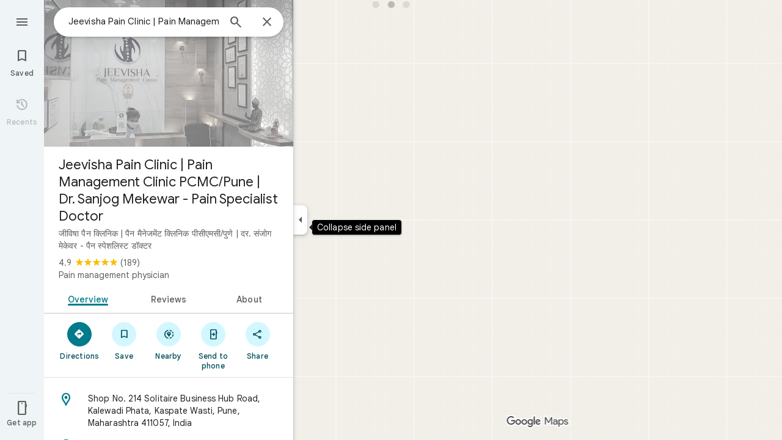

--- FILE ---
content_type: text/html; charset=UTF-8
request_url: https://www.google.com/maps/place//data=!4m2!3m1!1s0x3bc2b9f0d912fbdb:0x18fa37579a6b090b?source=g.page.m._
body_size: 55192
content:
<!DOCTYPE html><html itemscope="" itemtype="http://schema.org/Place" lang="en"> <head>  <link href="/maps/preview/place?authuser=0&amp;hl=en&amp;gl=us&amp;q=&amp;pb=%211m15%211s0x3bc2b9f0d912fbdb%3A0x18fa37579a6b090b%212s%213m12%211m3%211d6226024.053043053%212d-82.66950505%213d40.3633958%212m3%211f0.0%212f0.0%213f0.0%213m2%211i1024%212i768%214f13.1%2112m4%212m3%211i360%212i120%214i8%2113m57%212m2%211i203%212i100%213m2%212i4%215b1%216m6%211m2%211i86%212i86%211m2%211i408%212i240%217m33%211m3%211e1%212b0%213e3%211m3%211e2%212b1%213e2%211m3%211e2%212b0%213e3%211m3%211e8%212b0%213e3%211m3%211e10%212b0%213e3%211m3%211e10%212b1%213e2%211m3%211e10%212b0%213e4%211m3%211e9%212b1%213e2%212b1%219b0%2115m8%211m7%211m2%211m1%211e2%212m2%211i195%212i195%213i20%2114m3%211s8E19adqBF7XGp84P7sLKSQ%217e81%2115i10112%2115m108%211m29%2113m9%212b1%213b1%214b1%216i1%218b1%219b1%2114b1%2120b1%2125b1%2118m18%213b1%214b1%215b1%216b1%2113b1%2114b1%2117b1%2121b1%2122b1%2127m1%211b0%2128b0%2130b1%2132b1%2133m1%211b1%2134b1%2136e2%2110m1%218e3%2111m1%213e1%2114m1%213b0%2117b1%2120m2%211e3%211e6%2124b1%2125b1%2126b1%2127b1%2129b1%2130m1%212b1%2136b1%2137b1%2139m3%212m2%212i1%213i1%2143b1%2152b1%2154m1%211b1%2155b1%2156m1%211b1%2161m2%211m1%211e1%2165m5%213m4%211m3%211m2%211i224%212i298%2172m22%211m8%212b1%215b1%217b1%2112m4%211b1%212b1%214m1%211e1%214b1%218m10%211m6%214m1%211e1%214m1%211e3%214m1%211e4%213sother_user_google_review_posts__and__hotel_and_vr_partner_review_posts%216m1%211e1%219b1%2189b1%2198m3%211b1%212b1%213b1%21103b1%21113b1%21114m3%211b1%212m1%211b1%21117b1%21122m1%211b1%21126b1%21127b1%2121m0%2122m1%211e81%2130m8%213b1%216m2%211b1%212b1%217m2%211e3%212b1%219b1%2134m5%217b1%2110b1%2114b1%2115m1%211b0%2137i764" as="fetch" crossorigin="" rel="preload">   <link href="https://fonts.gstatic.com/" crossorigin="" rel="preconnect"> <link href="https://maps.gstatic.com/" crossorigin="" rel="preconnect"> <link href="https://www.gstatic.com/" crossorigin="" rel="preconnect"> <link href="https://fonts.gstatic.com/" rel="dns-prefetch"> <link href="https://maps.gstatic.com/" rel="dns-prefetch"> <link href="https://www.gstatic.com/" rel="dns-prefetch">   <link href="/maps/_/js/k=maps.m.en.n_WT5wThvbM.2021.O/m=sc2,per,mo,lp,ep,ti,stx,ds,dwi,enr,pwd,dw,ppl,log,std,b/am=yAEAIEIABA/rt=j/d=1/rs=ACT90oFIHIekraPIYJAWMy8rK8lYQNINSg?wli=m.EGIMivF0jBA.loadSv.O%3A%3Bm.s7XLvLeYW7E.mapcore.O%3A%3B&amp;cb=M" as="script" rel="preload" type="application/javascript" nonce="Oq5fTg7GQo2zxWlUPSvwJQ">  <link href="/maps/preview/opensearch.xml?hl=en" title="Google Maps" rel="search" type="application/opensearchdescription+xml"> <title>  Google Maps  </title> <meta content=" Find local businesses, view maps and get driving directions in Google Maps. " name="Description">  <meta content="Google Maps" itemprop="name"> <meta content="Google Maps" property="og:title">  <meta content="https://maps.google.com/maps/api/staticmap?center=40.3633958%2C-82.66950505&amp;zoom=6&amp;size=900x900&amp;language=en&amp;sensor=false&amp;client=google-maps-frontend&amp;signature=HhVd-IKyo9XcapI3HtOELQGJqT0" itemprop="image"> <meta content="https://maps.google.com/maps/api/staticmap?center=40.3633958%2C-82.66950505&amp;zoom=6&amp;size=900x900&amp;language=en&amp;sensor=false&amp;client=google-maps-frontend&amp;signature=HhVd-IKyo9XcapI3HtOELQGJqT0" property="og:image"> <meta content="900" property="og:image:width"> <meta content="900" property="og:image:height">  <meta content="Find local businesses, view maps and get driving directions in Google Maps." itemprop="description"> <meta content="Find local businesses, view maps and get driving directions in Google Maps." property="og:description">  <meta content="Google Maps" property="og:site_name"> <meta content="summary" name="twitter:card">  <meta content="[base64]" http-equiv="origin-trial"> <meta content="initial-scale=1.0, maximum-scale=1.0, minimum-scale=1.0, user-scalable=no" name="viewport"> <meta content="notranslate" name="google"> <meta content="origin" name="referrer"> <meta content="ByHT0GXztW_RcGxS0o86DBf1WtNu02FfqlcT8njnSqU" name="google-site-verification"> <meta content="Diln__r3p9-tt39P2Cl2Amvx6oFB4PATnxuFBaw6ej8" name="google-site-verification"> <meta content="Q3PYRz1EUxp_7LF_eIg9Yh1cJa8_y9gnPgGfk4fDPes" name="google-site-verification">  <script nonce="Oq5fTg7GQo2zxWlUPSvwJQ">(function(){var kEI='8E19adqBF7XGp84P7sLKSQ';window.APP_OPTIONS=[null,"20260128.0",null,["/search?tbm\u003dmap\u0026authuser\u003d0\u0026hl\u003den\u0026gl\u003dus","/s?tbm\u003dmap\u0026gs_ri\u003dmaps\u0026suggest\u003dp\u0026authuser\u003d0\u0026hl\u003den\u0026gl\u003dus","/maps/preview/directions?authuser\u003d0\u0026hl\u003den\u0026gl\u003dus",null,null,"/maps/rpc/vp?authuser\u003d0\u0026hl\u003den\u0026gl\u003dus",[["/maps/vt"],764,["/maps/vt/stream"],null,0,null,1007,"/maps/vt",null,null,"[base64]/[base64]/iMwiCNmT+CwIvfT4LAi0lvksCPek+iwoBigJKAwoD/LOnbUMBBgDMAIaCBICZW4aAnVzIAEyPggMEAIwADgB4AEGgAIBuAIBwAIByAIB2AIB6AIBkAMByAMB4AMB8AMG8AMJ8AMM8AMP+AMI+AML+AMO+AMVIgQGCQwPMICjBTiIDkoIbG9yZS1yZWNiggEIHhJpEi0IAhIJbG9yZS1wMTNuGL+EPYrVl6YJChCl/rcWEP6Q+iyKx9bQCwCSl/[base64]/[base64]/[base64]///////////wESDQgEEP7//////////wE4zsVTONHFUziyrFQ4ut2oAjiVurYWOOmSuyI46pK7IjjskrsiOL/ExiI4v4jMIjjZk/gsOL30+Cw4tJb5LA\u003d\u003d",null,["/maps/vt/proto"],"[base64]/rcWlbq2FumSuyLqkrsi7JK7IrSn7wT3pPosv8TGIv2d7wTZk/gsvfT4LMCE3yK7oe8EtJb5LP6Q+iy/iMwi4AH8BYACARgBIhcAAQIDBAUGBwgJCgsMDQ4PEBESExQVFjCAmp4BOICjBUoBbWKRAggCEuUBEjQIAhIHdHJhZmZpYxi/hD0iDgoJaW5jaWRlbnRzEgExIhMKDmluY2lkZW50c190ZXh0EgExGh8SAmVuGgJ1cyjRCGISCEQSDgoDc2V0EgdSb2FkbWFwIAEyLwgMEAIwADgBQAKIAQHgAQaAAgG4AgHIAgHYAgHoAgGQAwHgAwGaBAQIARAByAUBugFRzsVT0cVTut2oAu6f7wSyrFSl/rcWlbq2FumSuyLqkrsi7JK7IrSn7wT3pPosv8TGIv2d7wTZk/gsvfT4LMCE3yK7oe8EtJb5LP6Q+iy/iMwi4AH8BYACASIXAAECAwQFBgcICQoLDA0ODxAREhMUFRYwtAE4eEoHdHJhZmZpY2LqAQgDEr0BEgwIAhIEYmlrZRi/hD0aHxICZW4aAnVzKNEIYhIIRBIOCgNzZXQSB1JvYWRtYXAgATIvCAwQAjAAOAFAAogBAeABBoACAbgCAcgCAdgCAegCAZADAeADAZoEBAgBEAHIBQG6AVHOxVPRxVO63agC7p/vBLKsVKX+txaVurYW6ZK7IuqSuyLskrsitKfvBPek+iy/xMYi/Z3vBNmT+Cy99PgswITfIruh7wS0lvks/pD6LL+IzCLgAfwFgAIBIhcAAQIDBAUGBwgJCgsMDQ4PEBESExQVFjCAmp4BOICjBUoEYmlrZWL3AQgIEscBEg8IAhIHdHJhbnNpdBi/hD0aJhICZW4aAnVzKNEIYhkIRBIVCgNzZXQSDlRyYW5zaXRGb2N1c2VkIAEyLwgMEAIwADgBQAKIAQHgAQaAAgG4AgHIAgHYAgHoAgGQAwHgAwGaBAQIARAByAUBugFRzsVT0cVTut2oAu6f7wSyrFSl/rcWlbq2FumSuyLqkrsi7JK7IrSn7wT3pPosv8TGIv2d7wTZk/gsvfT4LMCE3yK7oe8EtJb5LP6Q+iy/iMwi4AH8BYACASIXAAECAwQFBgcICQoLDA0ODxAREhMUFRYwgJqeATiAowVKB3RyYW5zaXRi6AEICRLIARIOCAISBmluZG9vchi/hD0aHxICZW4aAnVzKNEIYhIIRBIOCgNzZXQSB1JvYWRtYXAgATIvCAwQAjAAOAFAAogBAeABBoACAbgCAcgCAdgCAegCAZADAeADAZoEBAgBEAHIBQGiAQYYATABeAG6AVHOxVPRxVO63agC7p/vBLKsVKX+txaVurYW6ZK7IuqSuyLskrsitKfvBPek+iy/xMYi/Z3vBNmT+Cy99PgswITfIruh7wS0lvks/[base64]/vBLKsVKX+txaVurYW6ZK7IuqSuyLskrsitKfvBPek+iy/xMYi/Z3vBNmT+Cy99PgswITfIruh7wS0lvks/pD6LL+IzCLgAfwFgAIBGAEiCA8QERITFBUWMICangE4gKMFSg5pbmRvb3JfZGVmYXVsdGKFAggKEtYBEhgIAhi/hD0iBwoCdW0SATEiBwoCdHQSATEaIxICZW4aAnVzKNEIYhIIRBIOCgNzZXQSB1JvYWRtYXBiAggUIAEyLwgMEAIwADgBQAKIAQHgAQaAAgG4AgHIAgHYAgHoAgGQAwHgAwGaBAQIARAByAUBogEGGAEwAXgBugFRzsVT0cVTut2oAu6f7wSyrFSl/rcWlbq2FumSuyLqkrsi7JK7IrSn7wT3pPosv8TGIv2d7wTZk/gsvfT4LMCE3yK7oe8EtJb5LP6Q+iy/iMwi4AH8BYACASIXAAECAwQFBgcICQoLDA0ODxAREhMUFRYwgJqeATiAowVKBm15bWFwc2L7AQgPEsEBEgYIARi/hD0aHxICZW4aAnVzKNEIYhIIRBIOCgNzZXQSB1JvYWRtYXAgATIvCAwQAjAAOAFAAogBAeABBoACAbgCAcgCAdgCAegCAZADAeADAZoEBAgBEAHIBQGSAQIIAaIBAhAEugFRzsVT0cVTut2oAu6f7wSyrFSl/rcWlbq2FumSuyLqkrsi7JK7IrSn7wT3pPosv8TGIv2d7wTZk/gsvfT4LMCE3yK7oe8EtJb5LP6Q+iy/iMwi4AH8BYACARgBIhYAAQIDBAUGBwgJCgsMDQ4PEBESExQVMICangE4////////////AUoJc2F0ZWxsaXRlYqoCCBAS8QESCwgFEgdzaGFkaW5nEgwIBhIIY29udG91cnMSCQgAEgFtGL+EPRorEgJlbhoCdXMo0QhiAghDYgIIP2ICCANiEghEEg4KA3NldBIHVGVycmFpbiAAKgkIAC0AAIA/MAEyLwgMEAIwADgBQAKIAQHgAQaAAgG4AgHIAgHYAgHoAgGQAwHgAwGaBAQIARAByAUBkgECCAG6AVHOxVPRxVO63agC7p/vBLKsVKX+txaVurYW6ZK7IuqSuyLskrsitKfvBPek+iy/xMYi/Z3vBNmT+Cy99PgswITfIruh7wS0lvks/pD6LL+IzCLgAfwFgAIBGAEiFwABAgMEBQYHCAkKCwwNDg8QERITFBUWMICangE4////////////[base64]/vBLKsVKX+txaVurYW6ZK7IuqSuyLskrsitKfvBPek+iy/xMYi/Z3vBNmT+Cy99PgswITfIruh7wS0lvks/[base64]/rcWlbq2FumSuyLqkrsi7JK7IrSn7wT3pPosv8TGIv2d7wTZk/gsvfT4LMCE3yK7oe8EtJb5LP6Q+iy/[base64]/rcWlbq2FumSuyLqkrsi7JK7IrSn7wT3pPosv8TGIv2d7wTZk/gsvfT4LMCE3yK7oe8EtJb5LP6Q+iy/iMwi4AH8BYACASIXAAECAwQFBgcICQoLDA0ODxAREhMUFRYw////////////ATj///////////8BSgNzdnZiwgIIHRKmAhJrCAISCGxvcmUtcmVjGL+EPfKh6sQJSwjOxVMI0cVTCLKsVAi63agCCJW6thYI6ZK7IgjqkrsiCOySuyIIv8TGIgi/iMwiCNmT+CwIvfT4LAi0lvksCPek+iwoBigJKAwoD/LOnbUMBBgDMAIaCxICZW4aAnVzKNEIIAEyTQgMEAIwADgBQAKIAQHgAQaAAgG4AgHAAgHIAgHYAgHoAgGQAwHIAwHgAwHwAwbwAwnwAwzwAw/4Awj4Awv4Aw74AxWaBAQIARAByAUBugFRzsVT0cVTut2oAu6f7wSyrFSl/rcWlbq2FumSuyLqkrsi7JK7IrSn7wT3pPosv8TGIv2d7wTZk/gsvfT4LMCE3yK7oe8EtJb5LP6Q+iy/iMwi4AH8BYACASIEBgkMDzCAowU4iA5KCGxvcmUtcmVjYvABCB4S1gESLQgCEglsb3JlLXAxM24Yv4Q9itWXpgkKEKX+txYQ/pD6LIrH1tALAJKX9NYLABoLEgJlbhoCdXMo0QggATI7CAwQAjAAOAFAAogBAeABBoACAbgCAcACAcgCAdgCAegCAZADAcgDAeADAfADCvgDFZoEBAgBEAHIBQG6AVHOxVPRxVO63agC7p/vBLKsVKX+txaVurYW6ZK7IuqSuyLskrsitKfvBPek+iy/xMYi/Z3vBNmT+Cy99PgswITfIruh7wS0lvks/[base64]/rcWlbq2FumSuyLqkrsi7JK7IrSn7wT3pPosv8TGIv2d7wTZk/gsvfT4LMCE3yK7oe8EtJb5LP6Q+iy/[base64]/vBLKsVKX+txaVurYW6ZK7IuqSuyLskrsitKfvBPek+iy/xMYi/Z3vBNmT+Cy99PgswITfIruh7wS0lvks/[base64]/rcWlbq2FumSuyLqkrsi7JK7IrSn7wT3pPosv8TGIv2d7wTZk/gsvfT4LMCE3yK7oe8EtJb5LP6Q+iy/[base64]/4AxKaBAQIARAByAUBugFRzsVT0cVTut2oAu6f7wSyrFSl/rcWlbq2FumSuyLqkrsi7JK7IrSn7wT3pPosv8TGIv2d7wTZk/gsvfT4LMCE3yK7oe8EtJb5LP6Q+iy/[base64]/ExiL9ne8E2ZP4LL30+CzAhN8iu6HvBLSW+Sz+kPosv4jMIuAB/[base64]/ExiL9ne8E2ZP4LL30+CzAhN8iu6HvBLSW+Sz+kPosv4jMIuAB/[base64]/ExiL9ne8E2ZP4LL30+CzAhN8iu6HvBLSW+Sz+kPosv4jMIuAB/[base64]/ADBPADBfADBvADB/ADCPgDAfgDAvgDA/gDBPgDBfgDBvgDB/gDCPgDFpoEBAgBEAHIBQG6AVHOxVPRxVO63agC7p/vBLKsVKX+txaVurYW6ZK7IuqSuyLskrsitKfvBPek+iy/xMYi/Z3vBNmT+Cy99PgswITfIruh7wS0lvks/[base64]/vBLKsVKX+txaVurYW6ZK7IuqSuyLskrsitKfvBPek+iy/xMYi/Z3vBNmT+Cy99PgswITfIruh7wS0lvks/[base64]/ExiL9ne8E2ZP4LL30+CzAhN8iu6HvBLSW+Sz+kPosv4jMIuAB/[base64]/vBLKsVKX+txaVurYW6ZK7IuqSuyLskrsitKfvBPek+iy/xMYi/Z3vBNmT+Cy99PgswITfIruh7wS0lvks/[base64]/vBLKsVKX+txaVurYW6ZK7IuqSuyLskrsitKfvBPek+iy/xMYi/Z3vBNmT+Cy99PgswITfIruh7wS0lvks/[base64]/ExiL9ne8E2ZP4LL30+CzAhN8iu6HvBLSW+Sz+kPosv4jMIuAB/[base64]/ExiL9ne8E2ZP4LL30+CzAhN8iu6HvBLSW+Sz+kPosv4jMIuAB/[base64]/ExiL9ne8E2ZP4LL30+CzAhN8iu6HvBLSW+Sz+kPosv4jMIuAB/AWAAgEYZCIXAAECAwQFBgcICQoLDA0ODxAREhMUFRYwgJqeATiAowVKCmRpcmVjdGlvbnNqrAEIARKGARIPCAAYv4Q9IgcKBW5kbGNjGh8SAmVuGgJ1cyjRCGISCEQSDgoDc2V0EgdSb2FkbWFwIAEqBS0AAIA/[base64]////////////ARINCAQQ/v//////////ATjOxVM40cVTOLKsVDi63agCOJW6thY46ZK7IjjqkrsiOOySuyI4v8TGIji/iMwiONmT+Cw4vfT4LDi0lvks"],["//khms0.google.com/kh/v\u003d1007","//khms1.google.com/kh/v\u003d1007","//khms2.google.com/kh/v\u003d1007","//khms3.google.com/kh/v\u003d1007"],"/maps/preview/log204?authuser\u003d0\u0026hl\u003den\u0026gl\u003dus",null,null,null,null,"//kh.google.com/rt/earth",null,null,null,null,null,"/maps/preview/reveal?authuser\u003d0\u0026hl\u003den\u0026gl\u003dus",null,null,"/maps/rpc/photo/listentityphotos?authuser\u003d0\u0026hl\u003den\u0026gl\u003dus",null,null,null,"/maps/preview/placeupdate?authuser\u003d0\u0026hl\u003den\u0026gl\u003dus",null,"/maps/preview/placeactions/writeaction?authuser\u003d0\u0026hl\u003den\u0026gl\u003dus",null,"/gen_204",null,null,null,null,"/maps/rpc/reportdataproblem?authuser\u003d0\u0026hl\u003den\u0026gl\u003dus",null,"/maps/rpc/userprefswrite?authuser\u003d0\u0026hl\u003den\u0026gl\u003dus","/maps/rpc/userprefsread?authuser\u003d0\u0026hl\u003den\u0026gl\u003dus",null,null,"/maps/preview/pegman?authuser\u003d0\u0026hl\u003den\u0026gl\u003dus","/locationhistory/preview/mas?authuser\u003d0\u0026hl\u003den\u0026gl\u003dus","/maps/photometa/v1?authuser\u003d0\u0026hl\u003den\u0026gl\u003dus","/maps/preview/sendtodevice?authuser\u003d0\u0026hl\u003den\u0026gl\u003dus",null,"//khms.google.com/dm/",["https://lh3.ggpht.com/","https://lh4.ggpht.com/","https://lh5.ggpht.com/","https://lh6.ggpht.com/"],"/maps/photometa/ac/","/maps/photometa/si/v1?authuser\u003d0\u0026hl\u003den\u0026gl\u003dus",null,"/maps/timeline/_rpc/pd?authuser\u003d0\u0026hl\u003den\u0026gl\u003dus","/maps/timeline/_rpc/pc?authuser\u003d0\u0026hl\u003den\u0026gl\u003dus",null,"/maps/timeline/_rpc/phe?authuser\u003d0\u0026hl\u003den\u0026gl\u003dus",null,null,null,null,null,"/maps/photometa/acz/","/maps/rpc/getknowledgeentity?authuser\u003d0\u0026hl\u003den\u0026gl\u003dus","/maps/preview/pi?authuser\u003d0\u0026hl\u003den\u0026gl\u003dus",null,null,null,null,null,null,null,"/maps/preview/passiveassist?authuser\u003d0\u0026hl\u003den\u0026gl\u003dus","/maps/rpc/locationsharing/read?authuser\u003d0\u0026hl\u003den\u0026gl\u003dus",null,null,null,null,"/maps/rpc/areatraffic?authuser\u003d0\u0026hl\u003den\u0026gl\u003dus","/maps/preview/localposts?authuser\u003d0\u0026hl\u003den\u0026gl\u003dus",null,"/maps/preview/lp?authuser\u003d0\u0026hl\u003den\u0026gl\u003dus","/maps/rpc/blockaddomain?authuser\u003d0\u0026hl\u003den\u0026gl\u003dus",null,null,"/maps/rpc/rapfeatures?authuser\u003d0\u0026hl\u003den\u0026gl\u003dus",null,null,"/maps/rpc/merchantstatus?authuser\u003d0\u0026hl\u003den\u0026gl\u003dus",null,"/maps/preview/place?authuser\u003d0\u0026hl\u003den\u0026gl\u003dus","/maps/rpc/transit/lines?authuser\u003d0\u0026hl\u003den\u0026gl\u003dus",null,null,"/maps/timeline/_rpc/sync?authuser\u003d0\u0026hl\u003den\u0026gl\u003dus","https://streetviewpixels-pa.googleapis.com/?cb_client\u003dmaps_sv.tactile",null,"/maps/preview/entitylist/create?authuser\u003d0\u0026hl\u003den\u0026gl\u003dus","/maps/preview/entitylist/createitem?authuser\u003d0\u0026hl\u003den\u0026gl\u003dus","/maps/preview/entitylist/delete?authuser\u003d0\u0026hl\u003den\u0026gl\u003dus","/maps/preview/entitylist/deleteitem?authuser\u003d0\u0026hl\u003den\u0026gl\u003dus","/maps/preview/entitylist/getlist?authuser\u003d0\u0026hl\u003den\u0026gl\u003dus",null,"/maps/preview/entitylist/update?authuser\u003d0\u0026hl\u003den\u0026gl\u003dus","/maps/preview/entitylist/updateitem?authuser\u003d0\u0026hl\u003den\u0026gl\u003dus","/maps/preview/entitylist/updaterole?authuser\u003d0\u0026hl\u003den\u0026gl\u003dus","/maps/rpc/getugcpost?authuser\u003d0\u0026hl\u003den\u0026gl\u003dus","/maps/rpc/listugcposts?authuser\u003d0\u0026hl\u003den\u0026gl\u003dus","/maps/preview/entitylist/updatevisibility?authuser\u003d0\u0026hl\u003den\u0026gl\u003dus",null,"/maps/preview/placepreview?authuser\u003d0\u0026hl\u003den\u0026gl\u003dus",null,"/maps/rpc/getplaceugcpostinfo?authuser\u003d0\u0026hl\u003den\u0026gl\u003dus",null,null,null,null,null,"/maps/preview/entitylist/getlistparticipants?authuser\u003d0\u0026hl\u003den\u0026gl\u003dus",null,"/maps/rpc/suggestalongroute?authuser\u003d0\u0026hl\u003den\u0026gl\u003dus",null,"/maps/rpc/deleteugcpost?authuser\u003d0\u0026hl\u003den\u0026gl\u003dus","/maps/rpc/voteugcpost?authuser\u003d0\u0026hl\u003den\u0026gl\u003dus",null,"/maps/rpc/deleteuserfactualedit?authuser\u003d0\u0026hl\u003den\u0026gl\u003dus"],null,null,null,null,["en","us","United States"],null,0,"8E19adqBF7XGp84P7sLKSQ",null,null,null,null,null,null,null,null,null,null,null,[null,"a",null,null,null,null,null,null,null,null,null,null,null,null,null,null,null,[null,null,null,null,null,0,null,null,1,null,null,null,null,null,null,null,null,null,null,1,1],null,null,null,[null,null,null,null,null,2,3,2]],null,[1,2],0,["//www.google.com/intl/en_us/privacy.html","//www.google.com/intl/en_us/help/terms_maps.html",null,null,null,"//support.google.com/maps/?hl\u003den\u0026authuser\u003d0","https://docs.google.com/picker",null,null,null,"https://accounts.google.com/ServiceLogin?hl\u003den",[null,"Learn more",null,"0ahUKEwjauYT0w7SSAxU148kDHW6hMgkQ8FkIAigA",null,"newmaps_mylocation"],"https://business.google.com/create?service\u003dplus\u0026hl\u003den\u0026authuser\u003d0",null,"//www.google.com/settings/accounthistory/location?hl\u003den\u0026authuser\u003d0","/maps/timeline?hl\u003den\u0026authuser\u003d0",null,"https://support.google.com/websearch/answer/6276008","https://business.google.com?skipLandingPage\u003d1\u0026hl\u003den\u0026authuser\u003d0",null,[null,null,null,"https://business.google.com/mm/create?hl\u003den\u0026authuser\u003d0"],null,[null,null,null,"https://arvr.google.com/streaming/liteview?streaming_session_address\u003d78c11b69-98fe-41ed-b729-b88f8cff0efc.streamplease.net\u0026streaming_session_key\u003dAIzaSyAcA8JZffmDLbLYu6h52OJgICZcCMYr_bI"]],null,null,null,null,null,null,null,null,[null,null,null,null,null,null,81],[[null,null,null,null,[["crisis_overlay"],["lore-rec"]]]],0,null,null,null,[10200083,10210186,10210192,10211331,10211515,10211716,10212079,10212244,10212251,10212352,10212383,10212431,10212452,10212474,10212508,10212553,10212573,10212580,10212603,10212710,1368782,1368785,4861626,10211310,1381938,47054629,47029525,72272233,72272234,72272236,10212276,94278263,72458815,10211069,94243289,94255677,72860224,94260020,94275710,72549439],21600,null,null,null,1,null,null,0,null,null,null,[[[1,0,3],[2,1,2],[2,0,3],[8,0,3],[10,0,3],[10,1,2],[10,0,4],[9,1,2]],1],null,null,null,1,null,[1368782,1368785,4861626,10211310,1381938,47054629,47029525,72272233,72272234,72272236,10212276,94278263,72458815,10211069,94243289,94255677,72860224,10211515,94260020,94275710,72549439],null,null,null,null,null,null,1,null,[null,1,1,1,null,1,null,[1,null,1,1,1,1,1],1,null,null,1,null,1,null,null,null,null,null,1,null,null,1,null,1,1,null,null,null,null,1],null,null,null,"",null,null,null,1,["",0],[null,[["/maps/_/js/","m","maps.m.en.n_WT5wThvbM.2021.O","ACT90oGG3nTiV4E3E_roaGLZQl08rYczwA","yAEAIEIABA","m.EGIMivF0jBA.loadSv.O:;m.s7XLvLeYW7E.mapcore.O:;","maps.m.-gU-8QwgQRU.L.W.O","/maps/_/js/k\u003dmaps.m.en.n_WT5wThvbM.2021.O/ck\u003dmaps.m.-gU-8QwgQRU.L.W.O/m\u003d%s/am\u003dyAEAIEIABA/rt\u003dj/d\u003d1/rs\u003dACT90oGG3nTiV4E3E_roaGLZQl08rYczwA?cb\u003dM"],["/maps/_/js/","w","maps.w.en.1quqfTql_j8.2021.O","ACT90oHBhcqYcoxFYsUY2JIMjHvwQLLkXA","AAAE","w.Wq5r23f6ed8.createLabeler.O:;w.EGIMivF0jBA.loadSv.O:;w.s7XLvLeYW7E.mapcore.O:;","maps.w.znqpkeZOnzI.L.W.O","/maps/_/js/k\u003dmaps.w.en.1quqfTql_j8.2021.O/ck\u003dmaps.w.znqpkeZOnzI.L.W.O/m\u003d%s/am\u003dAAAE/rt\u003dj/d\u003d1/rs\u003dACT90oHBhcqYcoxFYsUY2JIMjHvwQLLkXA?cb\u003dM"]]],null,0,null,null,"CAE\u003d",null,[[2,[900,"15 min"]],[2,[1800,"30 min"]],[0,[900,"15 min"]],[0,[1800,"30 min"]],[0,[3600,"1 hr"]],[0,[7200,"2 hr"]],[0,[10800,"3 hr"]],[0,[14400,"4 hr"]],[0,[21600,"6 hr"]]],null,null,0,null,[null,null,null,"/maps/_/js/k\u003dmaps.w.en.1quqfTql_j8.2021.O/m\u003dwtd,b/am\u003dAAAE/rt\u003dj/d\u003d1/rs\u003dACT90oHgPiFuXx-vQiRaDI-8WPFu6Fgx9g?wli\u003dw.Wq5r23f6ed8.createLabeler.O%3A%3Bw.EGIMivF0jBA.loadSv.O%3A%3Bw.s7XLvLeYW7E.mapcore.O%3A%3B\u0026cb\u003dM"],1,null,0,1,[[0,60,[3700322,3701384,102772546,116119825,116221152,116249039]],[[null,null,null,null,null,";this.gbar_\u003d{CONFIG:[[[0,\"www.gstatic.com\",\"og.qtm.en_US.e1hN8CyfrII.2019.O\",\"com\",\"en\",\"113\",0,[4,2,\"\",\"\",\"\",\"861441859\",\"0\"],null,\"8E19aYXqGNGip84PmYm3sA0\",null,0,\"og.qtm.xaa9DoYHOfE.L.W.O\",\"AA2YrTvUgT7D2Eck4YR6Wo4e3fVTjNN82w\",\"AA2YrTuU828GVrKPauzuvxVHkdTZvT50Zw\",\"\",2,1,200,\"USA\",null,null,\"1\",\"113\",1,null,null,79508299,null,0,0],null,[1,0.1000000014901161,2,1],null,[0,0,0,null,\"\",\"\",\"\",\"\",0,0,null,\"\"],[0,0,\"\",1,0,0,0,0,0,0,null,0,0,null,0,0,null,null,0,0,0,\"\",\"\",\"\",\"\",\"\",\"\",null,0,0,0,0,0,null,null,null,\"rgba(32,33,36,1)\",\"rgba(255,255,255,1)\",0,0,1,null,null,null,0],null,null,[\"1\",\"gci_91f30755d6a6b787dcc2a4062e6e9824.js\",\"googleapis.client:gapi.iframes\",\"\",\"en\"],null,null,null,null,[\"m;/_/scs/abc-static/_/js/k\u003dgapi.gapi.en.AKdz2vhcyW0.O/d\u003d1/rs\u003dAHpOoo_GPfyZPmTuYcbMXzJr0yr8Akk4Tw/m\u003d__features__\",\"https://apis.google.com\",\"\",\"\",\"\",\"\",null,1,\"es_plusone_gc_20260107.0_p0\",\"en\",null,0],[0.009999999776482582,\"com\",\"113\",[null,\"\",\"0\",null,1,5184000,null,null,\"\",null,null,null,null,null,0,null,0,null,1,0,0,0,null,null,0,0,null,0,0,0,0,0],null,null,null,0],[1,null,null,40400,113,\"USA\",\"en\",\"861441859.0\",8,null,0,0,null,null,null,null,\"3701384,102772546,116119825,116221149,116221152,116249037,116249039\",null,null,null,\"8E19aYXqGNGip84PmYm3sA0\",0,0,0,null,2,5,\"nn\",222,0,0,null,null,1,79508299,0,0],[[null,null,null,\"https://www.gstatic.com/og/_/js/k\u003dog.qtm.en_US.e1hN8CyfrII.2019.O/rt\u003dj/m\u003dqabr,q_dnp,qcwid,qapid,qads,q_dg/exm\u003dqaaw,qadd,qaid,qein,qhaw,qhba,qhbr,qhch,qhga,qhid,qhin/d\u003d1/ed\u003d1/rs\u003dAA2YrTvUgT7D2Eck4YR6Wo4e3fVTjNN82w\"],[null,null,null,\"https://www.gstatic.com/og/_/ss/k\u003dog.qtm.xaa9DoYHOfE.L.W.O/m\u003dqcwid,d_b_gm3,d_wi_gm3,d_lo_gm3/excm\u003dqaaw,qadd,qaid,qein,qhaw,qhba,qhbr,qhch,qhga,qhid,qhin/d\u003d1/ed\u003d1/ct\u003dzgms/rs\u003dAA2YrTuU828GVrKPauzuvxVHkdTZvT50Zw\"]],null,null,null,[[[null,null,[null,null,null,\"https://ogs.google.com/widget/app/so?eom\u003d1\\u0026awwd\u003d1\\u0026scv\u003d1\\u0026dpi\u003d79508299\"],0,470,370,57,4,1,0,0,63,64,8000,\"https://www.google.com/intl/en/about/products?tab\u003dlh\",67,1,69,null,1,70,\"Can't seem to load the app launcher right now. Try again or go to the %1$sGoogle Products%2$s page.\",3,0,0,74,0,null,null,null,null,null,null,null,\"/widget/app/so\",null,null,null,null,null,null,null,0,null,null,null,null,null,null,null,null,null,null,1,null,144,null,null,3,0,0,0,0,\"(opens a new tab)\",null,1],[null,null,[null,null,null,\"https://ogs.google.com/widget/callout?eom\u003d1\\u0026dc\u003d1\"],null,280,420,70,25,0,null,0,null,null,8000,null,71,4,null,null,null,null,null,null,null,null,76,null,null,null,107,108,109,\"\",null,null,null,null,null,null,null,null,null,null,null,null,null,null,null,null,null,null,null,null,1]],null,null,\"1\",\"113\",1,0,null,\"en\",0,null,0,0,0,[null,\"\",null,null,null,0,null,0,0,\"\",\"\",\"\",\"https://ogads-pa.clients6.google.com\",0,0,0,\"\",\"\",0,0,null,86400,null,0,null,null,0,null,0,0,\"8559284470\",3,0,1,0],0,null,null,null,0,0,\"\",0]]],};this.gbar_\u003dthis.gbar_||{};(function(_){var window\u003dthis;\ntry{\n_._F_toggles_initialize\u003dfunction(a){(typeof globalThis!\u003d\u003d\"undefined\"?globalThis:typeof self!\u003d\u003d\"undefined\"?self:this)._F_toggles_gbar_\u003da||[]};(0,_._F_toggles_initialize)([]);\n/*\n\n Copyright The Closure Library Authors.\n SPDX-License-Identifier: Apache-2.0\n*/\nvar ja,pa,qa,ua,wa,xa,Fa,Ga,Za,bb,db,ib,eb,kb,qb,Db,Eb,Fb,Gb;_.aa\u003dfunction(a,b){if(Error.captureStackTrace)Error.captureStackTrace(this,_.aa);else{const c\u003dError().stack;c\u0026\u0026(this.stack\u003dc)}a\u0026\u0026(this.message\u003dString(a));b!\u003d\u003dvoid 0\u0026\u0026(this.cause\u003db)};_.ba\u003dfunction(a){a.Bk\u003d!0;return a};_.ia\u003dfunction(a){var b\u003da;if(da(b)){if(!/^\\s*(?:-?[1-9]\\d*|0)?\\s*$/.test(b))throw Error(String(b));}else if(ea(b)\u0026\u0026!Number.isSafeInteger(b))throw Error(String(b));return fa?BigInt(a):a\u003dha(a)?a?\"1\":\"0\":da(a)?a.trim()||\"0\":String(a)};\nja\u003dfunction(a,b){if(a.length\u003eb.length)return!1;if(a.length\u003cb.length||a\u003d\u003d\u003db)return!0;for(let c\u003d0;c\u003ca.length;c++){const d\u003da[c],e\u003db[c];if(d\u003ee)return!1;if(d\u003ce)return!0}};_.ka\u003dfunction(a){_.t.setTimeout(()\u003d\u003e{throw a;},0)};_.ma\u003dfunction(){return _.la().toLowerCase().indexOf(\"webkit\")!\u003d-1};_.la\u003dfunction(){var a\u003d_.t.navigator;return a\u0026\u0026(a\u003da.userAgent)?a:\"\"};pa\u003dfunction(a){if(!na||!oa)return!1;for(let b\u003d0;b\u003coa.brands.length;b++){const {brand:c}\u003doa.brands[b];if(c\u0026\u0026c.indexOf(a)!\u003d-1)return!0}return!1};\n_.u\u003dfunction(a){return _.la().indexOf(a)!\u003d-1};qa\u003dfunction(){return na?!!oa\u0026\u0026oa.brands.length\u003e0:!1};_.ra\u003dfunction(){return qa()?!1:_.u(\"Opera\")};_.sa\u003dfunction(){return qa()?!1:_.u(\"Trident\")||_.u(\"MSIE\")};_.ta\u003dfunction(){return _.u(\"Firefox\")||_.u(\"FxiOS\")};_.va\u003dfunction(){return _.u(\"Safari\")\u0026\u0026!(ua()||(qa()?0:_.u(\"Coast\"))||_.ra()||(qa()?0:_.u(\"Edge\"))||(qa()?pa(\"Microsoft Edge\"):_.u(\"Edg/\"))||(qa()?pa(\"Opera\"):_.u(\"OPR\"))||_.ta()||_.u(\"Silk\")||_.u(\"Android\"))};\nua\u003dfunction(){return qa()?pa(\"Chromium\"):(_.u(\"Chrome\")||_.u(\"CriOS\"))\u0026\u0026!(qa()?0:_.u(\"Edge\"))||_.u(\"Silk\")};wa\u003dfunction(){return na?!!oa\u0026\u0026!!oa.platform:!1};xa\u003dfunction(){return _.u(\"iPhone\")\u0026\u0026!_.u(\"iPod\")\u0026\u0026!_.u(\"iPad\")};_.ya\u003dfunction(){return xa()||_.u(\"iPad\")||_.u(\"iPod\")};_.za\u003dfunction(){return wa()?oa.platform\u003d\u003d\u003d\"macOS\":_.u(\"Macintosh\")};_.Ba\u003dfunction(a,b){return _.Aa(a,b)\u003e\u003d0};_.Ca\u003dfunction(a,b\u003d!1){return b\u0026\u0026Symbol.for\u0026\u0026a?Symbol.for(a):a!\u003dnull?Symbol(a):Symbol()};\n_.Ea\u003dfunction(a,b){return b\u003d\u003d\u003dvoid 0?a.j!\u003d\u003dDa\u0026\u0026!!(2\u0026(a.ha[_.v]|0)):!!(2\u0026b)\u0026\u0026a.j!\u003d\u003dDa};Fa\u003dfunction(a){return a};Ga\u003dfunction(a,b){a.__closure__error__context__984382||(a.__closure__error__context__984382\u003d{});a.__closure__error__context__984382.severity\u003db};_.Ha\u003dfunction(a){a\u003dError(a);Ga(a,\"warning\");return a};_.Ja\u003dfunction(a,b){if(a!\u003dnull){var c;var d\u003d(c\u003dIa)!\u003dnull?c:Ia\u003d{};c\u003dd[a]||0;c\u003e\u003db||(d[a]\u003dc+1,a\u003dError(),Ga(a,\"incident\"),_.ka(a))}};\n_.La\u003dfunction(a){if(typeof a!\u003d\u003d\"boolean\")throw Error(\"k`\"+_.Ka(a)+\"`\"+a);return a};_.Ma\u003dfunction(a){if(a\u003d\u003dnull||typeof a\u003d\u003d\u003d\"boolean\")return a;if(typeof a\u003d\u003d\u003d\"number\")return!!a};_.Oa\u003dfunction(a){if(!(0,_.Na)(a))throw _.Ha(\"enum\");return a|0};_.Pa\u003dfunction(a){if(typeof a!\u003d\u003d\"number\")throw _.Ha(\"int32\");if(!(0,_.Na)(a))throw _.Ha(\"int32\");return a|0};_.Qa\u003dfunction(a){if(a!\u003dnull\u0026\u0026typeof a!\u003d\u003d\"string\")throw Error();return a};_.Ra\u003dfunction(a){return a\u003d\u003dnull||typeof a\u003d\u003d\u003d\"string\"?a:void 0};\n_.Ua\u003dfunction(a,b,c){if(a!\u003dnull\u0026\u0026a[_.Sa]\u003d\u003d\u003d_.Ta)return a;if(Array.isArray(a)){var d\u003da[_.v]|0;c\u003dd|c\u002632|c\u00262;c!\u003d\u003dd\u0026\u0026(a[_.v]\u003dc);return new b(a)}};_.Xa\u003dfunction(a){const b\u003d_.Va(_.Wa);return b?a[b]:void 0};Za\u003dfunction(a,b){b\u003c100||_.Ja(Ya,1)};\nbb\u003dfunction(a,b,c,d){const e\u003dd!\u003d\u003dvoid 0;d\u003d!!d;var f\u003d_.Va(_.Wa),g;!e\u0026\u0026f\u0026\u0026(g\u003da[f])\u0026\u0026g.Ad(Za);f\u003d[];var h\u003da.length;let k;g\u003d4294967295;let l\u003d!1;const m\u003d!!(b\u002664),p\u003dm?b\u0026128?0:-1:void 0;if(!(b\u00261||(k\u003dh\u0026\u0026a[h-1],k!\u003dnull\u0026\u0026typeof k\u003d\u003d\u003d\"object\"\u0026\u0026k.constructor\u003d\u003d\u003dObject?(h--,g\u003dh):k\u003dvoid 0,!m||b\u0026128||e))){l\u003d!0;var r;g\u003d((r\u003d$a)!\u003dnull?r:Fa)(g-p,p,a,k,void 0)+p}b\u003dvoid 0;for(r\u003d0;r\u003ch;r++){let w\u003da[r];if(w!\u003dnull\u0026\u0026(w\u003dc(w,d))!\u003dnull)if(m\u0026\u0026r\u003e\u003dg){const E\u003dr-p;var q\u003dvoid 0;((q\u003db)!\u003dnull?q:b\u003d{})[E]\u003dw}else f[r]\u003dw}if(k)for(let w in k){q\u003d\nk[w];if(q\u003d\u003dnull||(q\u003dc(q,d))\u003d\u003dnull)continue;h\u003d+w;let E;if(m\u0026\u0026!Number.isNaN(h)\u0026\u0026(E\u003dh+p)\u003cg)f[E]\u003dq;else{let O;((O\u003db)!\u003dnull?O:b\u003d{})[w]\u003dq}}b\u0026\u0026(l?f.push(b):f[g]\u003db);e\u0026\u0026_.Va(_.Wa)\u0026\u0026(a\u003d_.Xa(a))\u0026\u0026\"function\"\u003d\u003dtypeof _.ab\u0026\u0026a instanceof _.ab\u0026\u0026(f[_.Wa]\u003da.i());return f};\ndb\u003dfunction(a){switch(typeof a){case \"number\":return Number.isFinite(a)?a:\"\"+a;case \"bigint\":return(0,_.cb)(a)?Number(a):\"\"+a;case \"boolean\":return a?1:0;case \"object\":if(Array.isArray(a)){const b\u003da[_.v]|0;return a.length\u003d\u003d\u003d0\u0026\u0026b\u00261?void 0:bb(a,b,db)}if(a!\u003dnull\u0026\u0026a[_.Sa]\u003d\u003d\u003d_.Ta)return eb(a);if(\"function\"\u003d\u003dtypeof _.fb\u0026\u0026a instanceof _.fb)return a.j();return}return a};ib\u003dfunction(a,b){if(b){$a\u003db\u003d\u003dnull||b\u003d\u003d\u003dFa||b[gb]!\u003d\u003dhb?Fa:b;try{return eb(a)}finally{$a\u003dvoid 0}}return eb(a)};\neb\u003dfunction(a){a\u003da.ha;return bb(a,a[_.v]|0,db)};\n_.lb\u003dfunction(a,b,c,d\u003d0){if(a\u003d\u003dnull){var e\u003d32;c?(a\u003d[c],e|\u003d128):a\u003d[];b\u0026\u0026(e\u003de\u0026-16760833|(b\u00261023)\u003c\u003c14)}else{if(!Array.isArray(a))throw Error(\"l\");e\u003da[_.v]|0;if(jb\u0026\u00261\u0026e)throw Error(\"m\");2048\u0026e\u0026\u0026!(2\u0026e)\u0026\u0026kb();if(e\u0026256)throw Error(\"n\");if(e\u002664)return(e|d)!\u003d\u003de\u0026\u0026(a[_.v]\u003de|d),a;if(c\u0026\u0026(e|\u003d128,c!\u003d\u003da[0]))throw Error(\"o\");a:{c\u003da;e|\u003d64;var f\u003dc.length;if(f){var g\u003df-1;const k\u003dc[g];if(k!\u003dnull\u0026\u0026typeof k\u003d\u003d\u003d\"object\"\u0026\u0026k.constructor\u003d\u003d\u003dObject){b\u003de\u0026128?0:-1;g-\u003db;if(g\u003e\u003d1024)throw Error(\"q\");for(var h in k)if(f\u003d+h,f\u003cg)c[f+\nb]\u003dk[h],delete k[h];else break;e\u003de\u0026-16760833|(g\u00261023)\u003c\u003c14;break a}}if(b){h\u003dMath.max(b,f-(e\u0026128?0:-1));if(h\u003e1024)throw Error(\"r\");e\u003de\u0026-16760833|(h\u00261023)\u003c\u003c14}}}a[_.v]\u003de|64|d;return a};kb\u003dfunction(){if(jb)throw Error(\"p\");_.Ja(mb,5)};\nqb\u003dfunction(a,b){if(typeof a!\u003d\u003d\"object\")return a;if(Array.isArray(a)){var c\u003da[_.v]|0;a.length\u003d\u003d\u003d0\u0026\u0026c\u00261?a\u003dvoid 0:c\u00262||(!b||4096\u0026c||16\u0026c?a\u003d_.nb(a,c,!1,b\u0026\u0026!(c\u002616)):(a[_.v]|\u003d34,c\u00264\u0026\u0026Object.freeze(a)));return a}if(a!\u003dnull\u0026\u0026a[_.Sa]\u003d\u003d\u003d_.Ta)return b\u003da.ha,c\u003db[_.v]|0,_.Ea(a,c)?a:_.ob(a,b,c)?_.pb(a,b):_.nb(b,c);if(\"function\"\u003d\u003dtypeof _.fb\u0026\u0026a instanceof _.fb)return a};_.pb\u003dfunction(a,b,c){a\u003dnew a.constructor(b);c\u0026\u0026(a.j\u003dDa);a.o\u003dDa;return a};\n_.nb\u003dfunction(a,b,c,d){d!\u003dnull||(d\u003d!!(34\u0026b));a\u003dbb(a,b,qb,d);d\u003d32;c\u0026\u0026(d|\u003d2);b\u003db\u002616769217|d;a[_.v]\u003db;return a};_.rb\u003dfunction(a){const b\u003da.ha,c\u003db[_.v]|0;return _.Ea(a,c)?_.ob(a,b,c)?_.pb(a,b,!0):new a.constructor(_.nb(b,c,!1)):a};_.sb\u003dfunction(a){if(a.j!\u003d\u003dDa)return!1;var b\u003da.ha;b\u003d_.nb(b,b[_.v]|0);b[_.v]|\u003d2048;a.ha\u003db;a.j\u003dvoid 0;a.o\u003dvoid 0;return!0};_.tb\u003dfunction(a){if(!_.sb(a)\u0026\u0026_.Ea(a,a.ha[_.v]|0))throw Error();};_.vb\u003dfunction(a,b){b\u003d\u003d\u003dvoid 0\u0026\u0026(b\u003da[_.v]|0);b\u002632\u0026\u0026!(b\u00264096)\u0026\u0026(a[_.v]\u003db|4096)};\n_.ob\u003dfunction(a,b,c){return c\u00262?!0:c\u002632\u0026\u0026!(c\u00264096)?(b[_.v]\u003dc|2,a.j\u003dDa,!0):!1};_.wb\u003dfunction(a,b,c,d,e){const f\u003dc+(e?0:-1);var g\u003da.length-1;if(g\u003e\u003d1+(e?0:-1)\u0026\u0026f\u003e\u003dg){const h\u003da[g];if(h!\u003dnull\u0026\u0026typeof h\u003d\u003d\u003d\"object\"\u0026\u0026h.constructor\u003d\u003d\u003dObject)return h[c]\u003dd,b}if(f\u003c\u003dg)return a[f]\u003dd,b;if(d!\u003d\u003dvoid 0){let h;g\u003d((h\u003db)!\u003dnull?h:b\u003da[_.v]|0)\u003e\u003e14\u00261023||536870912;c\u003e\u003dg?d!\u003dnull\u0026\u0026(a[g+(e?0:-1)]\u003d{[c]:d}):a[f]\u003dd}return b};\n_.yb\u003dfunction(a,b,c,d,e){let f\u003d!1;d\u003d_.xb(a,d,e,g\u003d\u003e{const h\u003d_.Ua(g,c,b);f\u003dh!\u003d\u003dg\u0026\u0026h!\u003dnull;return h});if(d!\u003dnull)return f\u0026\u0026!_.Ea(d)\u0026\u0026_.vb(a,b),d};_.zb\u003dfunction(){const a\u003dclass{constructor(){throw Error();}};Object.setPrototypeOf(a,a.prototype);return a};_.Ab\u003dfunction(a,b){return a!\u003dnull?!!a:!!b};_.x\u003dfunction(a,b){b\u003d\u003dvoid 0\u0026\u0026(b\u003d\"\");return a!\u003dnull?a:b};_.Bb\u003dfunction(a,b,c){for(const d in a)b.call(c,a[d],d,a)};_.Cb\u003dfunction(a){for(const b in a)return!1;return!0};Db\u003dObject.defineProperty;\nEb\u003dfunction(a){a\u003d[\"object\"\u003d\u003dtypeof globalThis\u0026\u0026globalThis,a,\"object\"\u003d\u003dtypeof window\u0026\u0026window,\"object\"\u003d\u003dtypeof self\u0026\u0026self,\"object\"\u003d\u003dtypeof global\u0026\u0026global];for(var b\u003d0;b\u003ca.length;++b){var c\u003da[b];if(c\u0026\u0026c.Math\u003d\u003dMath)return c}throw Error(\"a\");};Fb\u003dEb(this);Gb\u003dfunction(a,b){if(b)a:{var c\u003dFb;a\u003da.split(\".\");for(var d\u003d0;d\u003ca.length-1;d++){var e\u003da[d];if(!(e in c))break a;c\u003dc[e]}a\u003da[a.length-1];d\u003dc[a];b\u003db(d);b!\u003dd\u0026\u0026b!\u003dnull\u0026\u0026Db(c,a,{configurable:!0,writable:!0,value:b})}};Gb(\"globalThis\",function(a){return a||Fb});\nGb(\"Symbol.dispose\",function(a){return a?a:Symbol(\"b\")});var Jb,Kb,Nb;_.Hb\u003d_.Hb||{};_.t\u003dthis||self;Jb\u003dfunction(a,b){var c\u003d_.Ib(\"WIZ_global_data.oxN3nb\");a\u003dc\u0026\u0026c[a];return a!\u003dnull?a:b};Kb\u003d_.t._F_toggles_gbar_||[];_.Ib\u003dfunction(a,b){a\u003da.split(\".\");b\u003db||_.t;for(var c\u003d0;c\u003ca.length;c++)if(b\u003db[a[c]],b\u003d\u003dnull)return null;return b};_.Ka\u003dfunction(a){var b\u003dtypeof a;return b!\u003d\"object\"?b:a?Array.isArray(a)?\"array\":b:\"null\"};_.Lb\u003dfunction(a){var b\u003dtypeof a;return b\u003d\u003d\"object\"\u0026\u0026a!\u003dnull||b\u003d\u003d\"function\"};_.Mb\u003d\"closure_uid_\"+(Math.random()*1E9\u003e\u003e\u003e0);\nNb\u003dfunction(a,b,c){return a.call.apply(a.bind,arguments)};_.y\u003dfunction(a,b,c){_.y\u003dNb;return _.y.apply(null,arguments)};_.Ob\u003dfunction(a,b){var c\u003dArray.prototype.slice.call(arguments,1);return function(){var d\u003dc.slice();d.push.apply(d,arguments);return a.apply(this,d)}};_.z\u003dfunction(a,b){a\u003da.split(\".\");for(var c\u003d_.t,d;a.length\u0026\u0026(d\u003da.shift());)a.length||b\u003d\u003d\u003dvoid 0?c[d]\u0026\u0026c[d]!\u003d\u003dObject.prototype[d]?c\u003dc[d]:c\u003dc[d]\u003d{}:c[d]\u003db};_.Va\u003dfunction(a){return a};\n_.A\u003dfunction(a,b){function c(){}c.prototype\u003db.prototype;a.X\u003db.prototype;a.prototype\u003dnew c;a.prototype.constructor\u003da;a.rk\u003dfunction(d,e,f){for(var g\u003dArray(arguments.length-2),h\u003d2;h\u003carguments.length;h++)g[h-2]\u003darguments[h];return b.prototype[e].apply(d,g)}};_.A(_.aa,Error);_.aa.prototype.name\u003d\"CustomError\";var Pb\u003d!!(Kb[0]\u003e\u003e17\u00261),Qb\u003d!!(Kb[0]\u00264096),Rb\u003d!!(Kb[0]\u003e\u003e18\u00261),Sb\u003d!!(Kb[0]\u0026256),Tb\u003d!!(Kb[0]\u002632),Ub\u003d!!(Kb[0]\u00261024);var Vb,na,jb;Vb\u003dJb(1,!0);na\u003dPb?Rb:Jb(610401301,!1);jb\u003dPb?Qb||!Sb:Jb(748402147,!0);_.Wb\u003dPb?Qb||!Tb:Jb(824648567,!0);_.Xb\u003dPb?Qb||!Ub:Jb(824656860,Vb);_.Yb\u003d_.ba(a\u003d\u003ea!\u003d\u003dnull\u0026\u0026a!\u003d\u003dvoid 0);var ea\u003d_.ba(a\u003d\u003etypeof a\u003d\u003d\u003d\"number\"),da\u003d_.ba(a\u003d\u003etypeof a\u003d\u003d\u003d\"string\"),ha\u003d_.ba(a\u003d\u003etypeof a\u003d\u003d\u003d\"boolean\");var fa\u003dtypeof _.t.BigInt\u003d\u003d\u003d\"function\"\u0026\u0026typeof _.t.BigInt(0)\u003d\u003d\u003d\"bigint\";var ac,Zb,bc,$b;_.cb\u003d_.ba(a\u003d\u003efa?a\u003e\u003dZb\u0026\u0026a\u003c\u003d$b:a[0]\u003d\u003d\u003d\"-\"?ja(a,ac):ja(a,bc));ac\u003dNumber.MIN_SAFE_INTEGER.toString();Zb\u003dfa?BigInt(Number.MIN_SAFE_INTEGER):void 0;bc\u003dNumber.MAX_SAFE_INTEGER.toString();$b\u003dfa?BigInt(Number.MAX_SAFE_INTEGER):void 0;_.cc\u003dtypeof TextDecoder!\u003d\u003d\"undefined\";_.dc\u003dtypeof TextEncoder!\u003d\u003d\"undefined\";var oa,ec\u003d_.t.navigator;oa\u003dec?ec.userAgentData||null:null;_.Aa\u003dfunction(a,b){return Array.prototype.indexOf.call(a,b,void 0)};_.fc\u003dfunction(a,b,c){Array.prototype.forEach.call(a,b,c)};_.hc\u003dfunction(a,b){return Array.prototype.some.call(a,b,void 0)};_.ic\u003dfunction(a){_.ic[\" \"](a);return a};_.ic[\" \"]\u003dfunction(){};var vc;_.jc\u003d_.ra();_.kc\u003d_.sa();_.lc\u003d_.u(\"Edge\");_.mc\u003d_.u(\"Gecko\")\u0026\u0026!(_.ma()\u0026\u0026!_.u(\"Edge\"))\u0026\u0026!(_.u(\"Trident\")||_.u(\"MSIE\"))\u0026\u0026!_.u(\"Edge\");_.nc\u003d_.ma()\u0026\u0026!_.u(\"Edge\");_.oc\u003d_.za();_.pc\u003dwa()?oa.platform\u003d\u003d\u003d\"Windows\":_.u(\"Windows\");_.qc\u003dwa()?oa.platform\u003d\u003d\u003d\"Android\":_.u(\"Android\");_.rc\u003dxa();_.sc\u003d_.u(\"iPad\");_.tc\u003d_.u(\"iPod\");_.uc\u003d_.ya();\na:{let a\u003d\"\";const b\u003dfunction(){const c\u003d_.la();if(_.mc)return/rv:([^\\);]+)(\\)|;)/.exec(c);if(_.lc)return/Edge\\/([\\d\\.]+)/.exec(c);if(_.kc)return/\\b(?:MSIE|rv)[: ]([^\\);]+)(\\)|;)/.exec(c);if(_.nc)return/WebKit\\/(\\S+)/.exec(c);if(_.jc)return/(?:Version)[ \\/]?(\\S+)/.exec(c)}();b\u0026\u0026(a\u003db?b[1]:\"\");if(_.kc){var wc;const c\u003d_.t.document;wc\u003dc?c.documentMode:void 0;if(wc!\u003dnull\u0026\u0026wc\u003eparseFloat(a)){vc\u003dString(wc);break a}}vc\u003da}_.xc\u003dvc;_.yc\u003d_.ta();_.zc\u003dxa()||_.u(\"iPod\");_.Ac\u003d_.u(\"iPad\");_.Bc\u003d_.u(\"Android\")\u0026\u0026!(ua()||_.ta()||_.ra()||_.u(\"Silk\"));_.Cc\u003dua();_.Dc\u003d_.va()\u0026\u0026!_.ya();var Ya,mb,gb;_.Wa\u003d_.Ca();_.Ec\u003d_.Ca();Ya\u003d_.Ca();_.Fc\u003d_.Ca();mb\u003d_.Ca();_.Sa\u003d_.Ca(\"m_m\",!0);gb\u003d_.Ca();_.Gc\u003d_.Ca();var Ic;_.v\u003d_.Ca(\"jas\",!0);Ic\u003d[];Ic[_.v]\u003d7;_.Hc\u003dObject.freeze(Ic);var Da;_.Ta\u003d{};Da\u003d{};_.Jc\u003dObject.freeze({});var hb\u003d{};var Ia\u003dvoid 0;_.Kc\u003dtypeof BigInt\u003d\u003d\u003d\"function\"?BigInt.asIntN:void 0;_.Lc\u003dNumber.isSafeInteger;_.Na\u003dNumber.isFinite;_.Mc\u003dMath.trunc;var $a;_.Nc\u003d_.ia(0);_.Oc\u003d{};_.Pc\u003dfunction(a,b,c,d,e){b\u003d_.xb(a.ha,b,c,e);if(b!\u003d\u003dnull||d\u0026\u0026a.o!\u003d\u003dDa)return b};_.xb\u003dfunction(a,b,c,d){if(b\u003d\u003d\u003d-1)return null;const e\u003db+(c?0:-1),f\u003da.length-1;let g,h;if(!(f\u003c1+(c?0:-1))){if(e\u003e\u003df)if(g\u003da[f],g!\u003dnull\u0026\u0026typeof g\u003d\u003d\u003d\"object\"\u0026\u0026g.constructor\u003d\u003d\u003dObject)c\u003dg[b],h\u003d!0;else if(e\u003d\u003d\u003df)c\u003dg;else return;else c\u003da[e];if(d\u0026\u0026c!\u003dnull){d\u003dd(c);if(d\u003d\u003dnull)return d;if(!Object.is(d,c))return h?g[b]\u003dd:a[e]\u003dd,d}return c}};_.Qc\u003dfunction(a,b,c,d){_.tb(a);const e\u003da.ha;_.wb(e,e[_.v]|0,b,c,d);return a};\n_.B\u003dfunction(a,b,c,d){let e\u003da.ha,f\u003de[_.v]|0;b\u003d_.yb(e,f,b,c,d);if(b\u003d\u003dnull)return b;f\u003de[_.v]|0;if(!_.Ea(a,f)){const g\u003d_.rb(b);g!\u003d\u003db\u0026\u0026(_.sb(a)\u0026\u0026(e\u003da.ha,f\u003de[_.v]|0),b\u003dg,f\u003d_.wb(e,f,c,b,d),_.vb(e,f))}return b};_.C\u003dfunction(a,b,c){c\u003d\u003dnull\u0026\u0026(c\u003dvoid 0);_.Qc(a,b,c);c\u0026\u0026!_.Ea(c)\u0026\u0026_.vb(a.ha);return a};_.D\u003dfunction(a,b,c\u003d!1,d){let e;return(e\u003d_.Ma(_.Pc(a,b,d)))!\u003dnull?e:c};_.F\u003dfunction(a,b,c\u003d\"\",d){let e;return(e\u003d_.Ra(_.Pc(a,b,d)))!\u003dnull?e:c};_.G\u003dfunction(a,b,c){return _.Ra(_.Pc(a,b,c,_.Oc))};\n_.H\u003dfunction(a,b,c,d){return _.Qc(a,b,c\u003d\u003dnull?c:_.La(c),d)};_.J\u003dfunction(a,b,c){return _.Qc(a,b,c\u003d\u003dnull?c:_.Pa(c))};_.K\u003dfunction(a,b,c,d){return _.Qc(a,b,_.Qa(c),d)};_.L\u003dfunction(a,b,c,d){return _.Qc(a,b,c\u003d\u003dnull?c:_.Oa(c),d)};_.M\u003dclass{constructor(a,b,c){this.ha\u003d_.lb(a,b,c,2048)}toJSON(){return ib(this)}wa(a){return JSON.stringify(ib(this,a))}};_.M.prototype[_.Sa]\u003d_.Ta;_.M.prototype.toString\u003dfunction(){return this.ha.toString()};_.Sc\u003d_.zb();_.Tc\u003d_.zb();_.Uc\u003d_.zb();_.Vc\u003dSymbol();var Wc\u003dclass extends _.M{constructor(a){super(a)}};_.Xc\u003dclass extends _.M{constructor(a){super(a)}D(a){return _.J(this,3,a)}};_.Yc\u003dclass extends _.M{constructor(a){super(a)}};_.N\u003dfunction(){this.qa\u003dthis.qa;this.Y\u003dthis.Y};_.N.prototype.qa\u003d!1;_.N.prototype.isDisposed\u003dfunction(){return this.qa};_.N.prototype.dispose\u003dfunction(){this.qa||(this.qa\u003d!0,this.R())};_.N.prototype[Symbol.dispose]\u003dfunction(){this.dispose()};_.N.prototype.R\u003dfunction(){if(this.Y)for(;this.Y.length;)this.Y.shift()()};var Zc\u003dclass extends _.N{constructor(){var a\u003dwindow;super();this.o\u003da;this.i\u003d[];this.j\u003d{}}resolve(a){let b\u003dthis.o;a\u003da.split(\".\");const c\u003da.length;for(let d\u003d0;d\u003cc;++d)if(b[a[d]])b\u003db[a[d]];else return null;return b instanceof Function?b:null}yb(){const a\u003dthis.i.length,b\u003dthis.i,c\u003d[];for(let d\u003d0;d\u003ca;++d){const e\u003db[d].i(),f\u003dthis.resolve(e);if(f\u0026\u0026f!\u003dthis.j[e])try{b[d].yb(f)}catch(g){}else c.push(b[d])}this.i\u003dc.concat(b.slice(a))}};var ad\u003dclass extends _.N{constructor(){var a\u003d_.$c;super();this.o\u003da;this.A\u003dthis.i\u003dnull;this.v\u003d0;this.B\u003d{};this.j\u003d!1;a\u003dwindow.navigator.userAgent;a.indexOf(\"MSIE\")\u003e\u003d0\u0026\u0026a.indexOf(\"Trident\")\u003e\u003d0\u0026\u0026(a\u003d/\\b(?:MSIE|rv)[: ]([^\\);]+)(\\)|;)/.exec(a))\u0026\u0026a[1]\u0026\u0026parseFloat(a[1])\u003c9\u0026\u0026(this.j\u003d!0)}C(a,b){this.i\u003db;this.A\u003da;b.preventDefault?b.preventDefault():b.returnValue\u003d!1}};_.bd\u003dclass extends _.M{constructor(a){super(a)}};var cd\u003dclass extends _.M{constructor(a){super(a)}};var fd;_.dd\u003dfunction(a,b,c\u003d98,d\u003dnew _.Xc){if(a.i){const e\u003dnew Wc;_.K(e,1,b.message);_.K(e,2,b.stack);_.J(e,3,b.lineNumber);_.L(e,5,1);_.C(d,40,e);a.i.log(c,d)}};fd\u003dclass{constructor(){var a\u003ded;this.i\u003dnull;_.D(a,4,!0)}log(a,b,c\u003dnew _.Xc){_.dd(this,a,98,c)}};var gd,hd;gd\u003dfunction(a){if(a.o.length\u003e0){var b\u003da.i!\u003d\u003dvoid 0,c\u003da.j!\u003d\u003dvoid 0;if(b||c){b\u003db?a.v:a.A;c\u003da.o;a.o\u003d[];try{_.fc(c,b,a)}catch(d){console.error(d)}}}};_.id\u003dclass{constructor(a){this.i\u003da;this.j\u003dvoid 0;this.o\u003d[]}then(a,b,c){this.o.push(new hd(a,b,c));gd(this)}resolve(a){if(this.i!\u003d\u003dvoid 0||this.j!\u003d\u003dvoid 0)throw Error(\"v\");this.i\u003da;gd(this)}reject(a){if(this.i!\u003d\u003dvoid 0||this.j!\u003d\u003dvoid 0)throw Error(\"v\");this.j\u003da;gd(this)}v(a){a.j\u0026\u0026a.j.call(a.i,this.i)}A(a){a.o\u0026\u0026a.o.call(a.i,this.j)}};\nhd\u003dclass{constructor(a,b,c){this.j\u003da;this.o\u003db;this.i\u003dc}};_.jd\u003da\u003d\u003e{var b\u003d\"uc\";if(a.uc\u0026\u0026a.hasOwnProperty(b))return a.uc;b\u003dnew a;return a.uc\u003db};_.P\u003dclass{constructor(){this.v\u003dnew _.id;this.i\u003dnew _.id;this.D\u003dnew _.id;this.B\u003dnew _.id;this.C\u003dnew _.id;this.A\u003dnew _.id;this.o\u003dnew _.id;this.j\u003dnew _.id;this.F\u003dnew _.id;this.G\u003dnew _.id}K(){return this.v}qa(){return this.i}O(){return this.D}M(){return this.B}P(){return this.C}L(){return this.A}Y(){return this.o}J(){return this.j}N(){return this.F}static i(){return _.jd(_.P)}};var md;_.ld\u003dfunction(){return _.B(_.kd,_.Yc,5)};md\u003dclass extends _.M{constructor(a){super(a)}};var nd;window.gbar_\u0026\u0026window.gbar_.CONFIG?nd\u003dwindow.gbar_.CONFIG[0]||{}:nd\u003d[];_.kd\u003dnew md(nd);var ed;ed\u003d_.B(_.kd,cd,3)||new cd;_.$c\u003dnew fd;_.z(\"gbar_._DumpException\",function(a){_.$c?_.$c.log(a):console.error(a)});_.od\u003dnew ad;var qd;_.rd\u003dfunction(a,b){var c\u003d_.pd.i();if(a in c.i){if(c.i[a]!\u003db)throw new qd;}else{c.i[a]\u003db;const h\u003dc.j[a];if(h)for(let k\u003d0,l\u003dh.length;k\u003cl;k++){b\u003dh[k];var d\u003dc.i;delete b.i[a];if(_.Cb(b.i)){for(var e\u003db.j.length,f\u003dArray(e),g\u003d0;g\u003ce;g++)f[g]\u003dd[b.j[g]];b.o.apply(b.v,f)}}delete c.j[a]}};_.pd\u003dclass{constructor(){this.i\u003d{};this.j\u003d{}}static i(){return _.jd(_.pd)}};_.sd\u003dclass extends _.aa{constructor(){super()}};qd\u003dclass extends _.sd{};_.z(\"gbar.A\",_.id);_.id.prototype.aa\u003d_.id.prototype.then;_.z(\"gbar.B\",_.P);_.P.prototype.ba\u003d_.P.prototype.qa;_.P.prototype.bb\u003d_.P.prototype.O;_.P.prototype.bd\u003d_.P.prototype.P;_.P.prototype.bf\u003d_.P.prototype.K;_.P.prototype.bg\u003d_.P.prototype.M;_.P.prototype.bh\u003d_.P.prototype.L;_.P.prototype.bj\u003d_.P.prototype.Y;_.P.prototype.bk\u003d_.P.prototype.J;_.P.prototype.bl\u003d_.P.prototype.N;_.z(\"gbar.a\",_.P.i());window.gbar\u0026\u0026window.gbar.ap\u0026\u0026window.gbar.ap(window.gbar.a);var td\u003dnew Zc;_.rd(\"api\",td);\nvar ud\u003d_.ld()||new _.Yc,vd\u003dwindow,wd\u003d_.x(_.G(ud,8));vd.__PVT\u003dwd;_.rd(\"eq\",_.od);\n}catch(e){_._DumpException(e)}\ntry{\n_.xd\u003dclass extends _.M{constructor(a){super(a)}};\n}catch(e){_._DumpException(e)}\ntry{\nvar yd\u003dclass extends _.M{constructor(a){super(a)}};var zd\u003dclass extends _.N{constructor(){super();this.j\u003d[];this.i\u003d[]}o(a,b){this.j.push({features:a,options:b!\u003dnull?b:null})}init(a,b,c){window.gapi\u003d{};const d\u003dwindow.___jsl\u003d{};d.h\u003d_.x(_.G(a,1));_.Ma(_.Pc(a,12))!\u003dnull\u0026\u0026(d.dpo\u003d_.Ab(_.D(a,12)));d.ms\u003d_.x(_.G(a,2));d.m\u003d_.x(_.G(a,3));d.l\u003d[];_.F(b,1)\u0026\u0026(a\u003d_.G(b,3))\u0026\u0026this.i.push(a);_.F(c,1)\u0026\u0026(c\u003d_.G(c,2))\u0026\u0026this.i.push(c);_.z(\"gapi.load\",(0,_.y)(this.o,this));return this}};var Ad\u003d_.B(_.kd,_.bd,14);if(Ad){var Bd\u003d_.B(_.kd,_.xd,9)||new _.xd,Dd\u003dnew yd,Ed\u003dnew zd;Ed.init(Ad,Bd,Dd);_.rd(\"gs\",Ed)};\n}catch(e){_._DumpException(e)}\n})(this.gbar_);\n// Google Inc.\n"],null,[null,null,null,null,null,"this.gbar_\u003dthis.gbar_||{};(function(_){var window\u003dthis;\ntry{\n_.Fd\u003dfunction(a,b,c){if(!a.j)if(c instanceof Array)for(var d of c)_.Fd(a,b,d);else{d\u003d(0,_.y)(a.C,a,b);const e\u003da.v+c;a.v++;b.dataset.eqid\u003de;a.B[e]\u003dd;b\u0026\u0026b.addEventListener?b.addEventListener(c,d,!1):b\u0026\u0026b.attachEvent?b.attachEvent(\"on\"+c,d):a.o.log(Error(\"t`\"+b))}};\n}catch(e){_._DumpException(e)}\ntry{\nvar Gd\u003ddocument.querySelector(\".gb_J .gb_B\"),Hd\u003ddocument.querySelector(\"#gb.gb_ad\");Gd\u0026\u0026!Hd\u0026\u0026_.Fd(_.od,Gd,\"click\");\n}catch(e){_._DumpException(e)}\ntry{\n_.qh\u003dfunction(a){if(a.v)return a.v;for(const b in a.i)if(a.i[b].ka()\u0026\u0026a.i[b].B())return a.i[b];return null};_.rh\u003dfunction(a,b){a.i[b.J()]\u003db};var sh\u003dnew class extends _.N{constructor(){var a\u003d_.$c;super();this.B\u003da;this.v\u003dnull;this.o\u003d{};this.C\u003d{};this.i\u003d{};this.j\u003dnull}A(a){this.i[a]\u0026\u0026(_.qh(this)\u0026\u0026_.qh(this).J()\u003d\u003da||this.i[a].P(!0))}Ua(a){this.j\u003da;for(const b in this.i)this.i[b].ka()\u0026\u0026this.i[b].Ua(a)}oc(a){return a in this.i?this.i[a]:null}};_.rd(\"dd\",sh);\n}catch(e){_._DumpException(e)}\ntry{\n_.Ji\u003dfunction(a,b){return _.H(a,36,b)};\n}catch(e){_._DumpException(e)}\ntry{\nvar Ki\u003ddocument.querySelector(\".gb_z .gb_B\"),Li\u003ddocument.querySelector(\"#gb.gb_ad\");Ki\u0026\u0026!Li\u0026\u0026_.Fd(_.od,Ki,\"click\");\n}catch(e){_._DumpException(e)}\n})(this.gbar_);\n// Google Inc.\n"],[null,"\u003cdiv\u003e\u003cdiv class\u003d\"gb_L\"\u003eGoogle apps\u003c/div\u003e\u003c/div\u003e"],[null,null,null,null,null,"this.gbar_\u003dthis.gbar_||{};(function(_){var window\u003dthis;\ntry{\nvar Od;Od\u003dclass extends _.sd{};_.Pd\u003dfunction(a,b){if(b in a.i)return a.i[b];throw new Od;};_.Qd\u003dfunction(a){return _.Pd(_.pd.i(),a)};\n}catch(e){_._DumpException(e)}\ntry{\n/*\n\n Copyright Google LLC\n SPDX-License-Identifier: Apache-2.0\n*/\nvar Td;_.Rd\u003dfunction(a){const b\u003da.length;if(b\u003e0){const c\u003dArray(b);for(let d\u003d0;d\u003cb;d++)c[d]\u003da[d];return c}return[]};Td\u003dfunction(a){return new _.Sd(b\u003d\u003eb.substr(0,a.length+1).toLowerCase()\u003d\u003d\u003da+\":\")};_.Ud\u003dglobalThis.trustedTypes;_.Vd\u003dclass{constructor(a){this.i\u003da}toString(){return this.i}};_.Wd\u003dnew _.Vd(\"about:invalid#zClosurez\");_.Sd\u003dclass{constructor(a){this.Vh\u003da}};_.Xd\u003d[Td(\"data\"),Td(\"http\"),Td(\"https\"),Td(\"mailto\"),Td(\"ftp\"),new _.Sd(a\u003d\u003e/^[^:]*([/?#]|$)/.test(a))];_.Yd\u003dclass{constructor(a){this.i\u003da}toString(){return this.i+\"\"}};_.Zd\u003dnew _.Yd(_.Ud?_.Ud.emptyHTML:\"\");\n}catch(e){_._DumpException(e)}\ntry{\nvar de,pe,se,ce,ee,je;_.$d\u003dfunction(a){return a\u003d\u003dnull?a:(0,_.Na)(a)?a|0:void 0};_.ae\u003dfunction(a){if(a\u003d\u003dnull)return a;if(typeof a\u003d\u003d\u003d\"string\"\u0026\u0026a)a\u003d+a;else if(typeof a!\u003d\u003d\"number\")return;return(0,_.Na)(a)?a|0:void 0};_.be\u003dfunction(a,b){return a.lastIndexOf(b,0)\u003d\u003d0};de\u003dfunction(){let a\u003dnull;if(!ce)return a;try{const b\u003dc\u003d\u003ec;a\u003dce.createPolicy(\"ogb-qtm#html\",{createHTML:b,createScript:b,createScriptURL:b})}catch(b){}return a};_.fe\u003dfunction(){ee\u003d\u003d\u003dvoid 0\u0026\u0026(ee\u003dde());return ee};\n_.he\u003dfunction(a){const b\u003d_.fe();a\u003db?b.createScriptURL(a):a;return new _.ge(a)};_.ie\u003dfunction(a){if(a instanceof _.ge)return a.i;throw Error(\"x\");};_.ke\u003dfunction(a){if(je.test(a))return a};_.le\u003dfunction(a){if(a instanceof _.Vd)if(a instanceof _.Vd)a\u003da.i;else throw Error(\"x\");else a\u003d_.ke(a);return a};_.me\u003dfunction(a,b\u003ddocument){let c;const d\u003d(c\u003db.querySelector)\u003d\u003dnull?void 0:c.call(b,`${a}[nonce]`);return d\u003d\u003dnull?\"\":d.nonce||d.getAttribute(\"nonce\")||\"\"};\n_.ne\u003dfunction(a,b,c,d){return _.$d(_.Pc(a,b,c,d))};_.R\u003dfunction(a,b,c){return _.Ma(_.Pc(a,b,c,_.Oc))};_.oe\u003dfunction(a,b){return _.ae(_.Pc(a,b,void 0,_.Oc))};pe\u003dclass extends _.M{constructor(a){super(a)}Yb(a){return _.K(this,24,a)}};_.qe\u003dfunction(){return _.B(_.kd,pe,1)};_.re\u003dfunction(a){var b\u003d_.Ka(a);return b\u003d\u003d\"array\"||b\u003d\u003d\"object\"\u0026\u0026typeof a.length\u003d\u003d\"number\"};ce\u003d_.Ud;_.ge\u003dclass{constructor(a){this.i\u003da}toString(){return this.i+\"\"}};je\u003d/^\\s*(?!javascript:)(?:[\\w+.-]+:|[^:/?#]*(?:[/?#]|$))/i;var ye,Ce,te;_.ve\u003dfunction(a){return a?new te(_.ue(a)):se||(se\u003dnew te)};_.we\u003dfunction(a,b){return typeof b\u003d\u003d\u003d\"string\"?a.getElementById(b):b};_.S\u003dfunction(a,b){var c\u003db||document;c.getElementsByClassName?a\u003dc.getElementsByClassName(a)[0]:(c\u003ddocument,a\u003da?(b||c).querySelector(a?\".\"+a:\"\"):_.xe(c,\"*\",a,b)[0]||null);return a||null};_.xe\u003dfunction(a,b,c,d){a\u003dd||a;return(b\u003db\u0026\u0026b!\u003d\"*\"?String(b).toUpperCase():\"\")||c?a.querySelectorAll(b+(c?\".\"+c:\"\")):a.getElementsByTagName(\"*\")};\n_.ze\u003dfunction(a,b){_.Bb(b,function(c,d){d\u003d\u003d\"style\"?a.style.cssText\u003dc:d\u003d\u003d\"class\"?a.className\u003dc:d\u003d\u003d\"for\"?a.htmlFor\u003dc:ye.hasOwnProperty(d)?a.setAttribute(ye[d],c):_.be(d,\"aria-\")||_.be(d,\"data-\")?a.setAttribute(d,c):a[d]\u003dc})};ye\u003d{cellpadding:\"cellPadding\",cellspacing:\"cellSpacing\",colspan:\"colSpan\",frameborder:\"frameBorder\",height:\"height\",maxlength:\"maxLength\",nonce:\"nonce\",role:\"role\",rowspan:\"rowSpan\",type:\"type\",usemap:\"useMap\",valign:\"vAlign\",width:\"width\"};\n_.Ae\u003dfunction(a){return a?a.defaultView:window};_.De\u003dfunction(a,b){const c\u003db[1],d\u003d_.Be(a,String(b[0]));c\u0026\u0026(typeof c\u003d\u003d\u003d\"string\"?d.className\u003dc:Array.isArray(c)?d.className\u003dc.join(\" \"):_.ze(d,c));b.length\u003e2\u0026\u0026Ce(a,d,b);return d};Ce\u003dfunction(a,b,c){function d(e){e\u0026\u0026b.appendChild(typeof e\u003d\u003d\u003d\"string\"?a.createTextNode(e):e)}for(let e\u003d2;e\u003cc.length;e++){const f\u003dc[e];!_.re(f)||_.Lb(f)\u0026\u0026f.nodeType\u003e0?d(f):_.fc(f\u0026\u0026typeof f.length\u003d\u003d\"number\"\u0026\u0026typeof f.item\u003d\u003d\"function\"?_.Rd(f):f,d)}};\n_.Ee\u003dfunction(a){return _.Be(document,a)};_.Be\u003dfunction(a,b){b\u003dString(b);a.contentType\u003d\u003d\u003d\"application/xhtml+xml\"\u0026\u0026(b\u003db.toLowerCase());return a.createElement(b)};_.Fe\u003dfunction(a){let b;for(;b\u003da.firstChild;)a.removeChild(b)};_.Ge\u003dfunction(a){return a\u0026\u0026a.parentNode?a.parentNode.removeChild(a):null};_.He\u003dfunction(a,b){return a\u0026\u0026b?a\u003d\u003db||a.contains(b):!1};_.ue\u003dfunction(a){return a.nodeType\u003d\u003d9?a:a.ownerDocument||a.document};te\u003dfunction(a){this.i\u003da||_.t.document||document};_.n\u003dte.prototype;\n_.n.H\u003dfunction(a){return _.we(this.i,a)};_.n.Ra\u003dfunction(a,b,c){return _.De(this.i,arguments)};_.n.appendChild\u003dfunction(a,b){a.appendChild(b)};_.n.Pe\u003d_.Fe;_.n.tg\u003d_.Ge;_.n.rg\u003d_.He;\n}catch(e){_._DumpException(e)}\ntry{\n_.Qi\u003dfunction(a){const b\u003d_.me(\"script\",a.ownerDocument);b\u0026\u0026a.setAttribute(\"nonce\",b)};_.Ri\u003dfunction(a){if(!a)return null;a\u003d_.G(a,4);var b;a\u003d\u003d\u003dnull||a\u003d\u003d\u003dvoid 0?b\u003dnull:b\u003d_.he(a);return b};_.Si\u003dfunction(a,b,c){a\u003da.ha;return _.yb(a,a[_.v]|0,b,c)!\u003d\u003dvoid 0};_.Ti\u003dclass extends _.M{constructor(a){super(a)}};_.Ui\u003dfunction(a,b){return(b||document).getElementsByTagName(String(a))};\n}catch(e){_._DumpException(e)}\ntry{\nvar Wi\u003dfunction(a,b,c){a\u003cb?Vi(a+1,b):_.$c.log(Error(\"W`\"+a+\"`\"+b),{url:c})},Vi\u003dfunction(a,b){if(Xi){const c\u003d_.Ee(\"SCRIPT\");c.async\u003d!0;c.type\u003d\"text/javascript\";c.charset\u003d\"UTF-8\";c.src\u003d_.ie(Xi);_.Qi(c);c.onerror\u003d_.Ob(Wi,a,b,c.src);_.Ui(\"HEAD\")[0].appendChild(c)}},Yi\u003dclass extends _.M{constructor(a){super(a)}};var Zi\u003d_.B(_.kd,Yi,17)||new Yi,$i,Xi\u003d($i\u003d_.B(Zi,_.Ti,1))?_.Ri($i):null,aj,bj\u003d(aj\u003d_.B(Zi,_.Ti,2))?_.Ri(aj):null,cj\u003dfunction(){Vi(1,2);if(bj){const a\u003d_.Ee(\"LINK\");a.setAttribute(\"type\",\"text/css\");a.href\u003d_.ie(bj).toString();a.rel\u003d\"stylesheet\";let b\u003d_.me(\"style\",document);b\u0026\u0026a.setAttribute(\"nonce\",b);_.Ui(\"HEAD\")[0].appendChild(a)}};(function(){const a\u003d_.qe();if(_.R(a,18))cj();else{const b\u003d_.oe(a,19)||0;window.addEventListener(\"load\",()\u003d\u003e{window.setTimeout(cj,b)})}})();\n}catch(e){_._DumpException(e)}\n})(this.gbar_);\n// Google Inc.\n"]],null,null,[null,"\u003cdiv class\u003d\"gb_Ha gb_Dd gb_yb gb_e gb_3a\" id\u003d\"gb\"\u003e\u003cdiv class\u003d\"gb_2d gb_wb gb_Sd\" data-ogsr-up\u003d\"\"\u003e\u003cdiv class\u003d\"gb_Cd\"\u003e\u003cdiv class\u003d\"gb_jd\"\u003e\u003cdiv class\u003d\"gb_J gb_vd gb_1\" data-ogsr-fb\u003d\"true\" data-ogsr-alt\u003d\"\" id\u003d\"gbwa\"\u003e\u003cdiv class\u003d\"gb_D\"\u003e\u003ca class\u003d\"gb_B\" aria-label\u003d\"Google apps\" guidedhelpid\u003d\"gbawb\" href\u003d\"https://www.google.com/intl/en/about/products?tab\u003dlh\" aria-expanded\u003d\"false\" role\u003d\"button\" tabindex\u003d\"0\"\u003e\u003csvg class\u003d\"gb_F\" focusable\u003d\"false\" viewbox\u003d\"0 0 24 24\"\u003e\u003cpath d\u003d\"M6,8c1.1,0 2,-0.9 2,-2s-0.9,-2 -2,-2 -2,0.9 -2,2 0.9,2 2,2zM12,20c1.1,0 2,-0.9 2,-2s-0.9,-2 -2,-2 -2,0.9 -2,2 0.9,2 2,2zM6,20c1.1,0 2,-0.9 2,-2s-0.9,-2 -2,-2 -2,0.9 -2,2 0.9,2 2,2zM6,14c1.1,0 2,-0.9 2,-2s-0.9,-2 -2,-2 -2,0.9 -2,2 0.9,2 2,2zM12,14c1.1,0 2,-0.9 2,-2s-0.9,-2 -2,-2 -2,0.9 -2,2 0.9,2 2,2zM16,6c0,1.1 0.9,2 2,2s2,-0.9 2,-2 -0.9,-2 -2,-2 -2,0.9 -2,2zM12,8c1.1,0 2,-0.9 2,-2s-0.9,-2 -2,-2 -2,0.9 -2,2 0.9,2 2,2zM18,14c1.1,0 2,-0.9 2,-2s-0.9,-2 -2,-2 -2,0.9 -2,2 0.9,2 2,2zM18,20c1.1,0 2,-0.9 2,-2s-0.9,-2 -2,-2 -2,0.9 -2,2 0.9,2 2,2z\"\u003e\u003c/path\u003e\u003cimage src\u003d\"https://ssl.gstatic.com/gb/images/bar/al-icon.png\" alt\u003d\"\" height\u003d\"24\" width\u003d\"24\" style\u003d\"border:none;display:none \\9\"\u003e\u003c/image\u003e\u003c/svg\u003e\u003c/a\u003e\u003c/div\u003e\u003c/div\u003e\u003c/div\u003e\u003ca class\u003d\"gb_Va gb_Wd gb_Od gb_Ed\" aria-label\u003d\"Sign in\" href\u003d\"https://accounts.google.com/ServiceLogin?hl\u003den\u0026amp;passive\u003dtrue\u0026amp;continue\u003dhttps://www.google.com/maps/place//data%3D!4m2!3m1!1s0x3bc2b9f0d912fbdb:0x18fa37579a6b090b%3Fsource%3Dg.page.m._\u0026amp;service\u003dlocal\u0026amp;ec\u003dGAZAcQ\" target\u003d\"_top\"\u003e\u003cspan class\u003d\"gb_ce\"\u003eSign in\u003c/span\u003e\u003c/a\u003e\u003c/div\u003e\u003c/div\u003e\u003c/div\u003e"]],1,0];window.APP_INITIALIZATION_STATE=[[[6226024.053043053,-82.66950505,40.3633958],[0,0,0],[1024,768],13.1],[[["m",[6,11,19],13,[764528326,764528326,764528326,764528326,764528326,764528326,764528326,764528326,764528326,764528326,764528326,764528326,764528326,764528326,764528326,764528326,764528326,764528326,764528326,764528326,764528326,764528326,764528326,764528326,764528326,764528326,764528326,764528326,764528326,764528326,764528326,764528326,764528326,764528326,764528326,764528326,764528326,764528326,764528326,764528326,764528326,764528326,764528326,764528326,764528326,764528326,764528326,764528326,764528326,764528326,764528326,764528326,764528326,764528326,764528326,764528326,764528326,764528326,764528326,764528326,764528326,764528326,764528326,764528326,764528326,764528326,764528326,764528326,764528326,764528326,764528326,764528326,764528326,764528326,764528326,764528326,764500708,764500708,764528326,764528326,764528326,764528326,764528326,764528326,764528326,764528326,764528326,764527906,764527906,764500708,764500708,764528326,764528326,764528326,764528326,764528326,764528326,764528326,764528326,764527906,764527906,764527750,764500708,764500708,764528326,764528326,764528326,764528326,764528326,764528326,764528326,764528326,764528326,764528326,764528326,764521870,764500708,764528326,764528326,764528326,764528326,764528326,764528326,764528326,764528326,764528326,764528326,764528326,764528326,764500708]],["m",[5,5,9],7,[764527906,764528326,764528326,764528326,764528326,764528326,764528326,764528326,764528326,764528326,764528326,764528326,764528314,764527906,764528326,764528326,764528326,764528326,764528326,764528314,764527906,764528326,764528326,764528326,764528326,764528326,764528314,764527906,764528326,764528326,764528326,764528326,764528326,764528326,764528326,764528326,764528326,764528326,764528326,764528326,764528326,764528326]],["m",[7,28,43],13,[764528326,764528326,764528326,764528326,764528326,764528326,764528326,764528326,764528326,764528326,764528326,764528326,764528326,764528326,764528326,764528326,764528326,764528326,764528326,764528326,764528326,764528326,764528326,764528326,764528326,764528326,764528326,764528326,764528326,764528326,764528326,764528326,764528326,764528326,764528326,764528326,764528326,764528326,764528326,764528326,764528326,764528326,764528326,764528326,764528326,764528326,764528326,764528326,764528326,764528326,764528326,764528326,764528326,764528326,764528326,764528326,764528326,764528326,764528326,764528326,764528326,764528326,764528326,764528326,764528326,764528326,764528326,764528326,764528326,764528326,764528326,764528326,764528326,764528326,764528326,764528314,764528182,764527906,764528326,764528326,764528326,764528326,764528326,764528326,764528326,764528326,764528326,764528326,764528326,764527906,764527906,764528326,764528326,764528326,764528326,764528326,764528326,764528326,764528326,764528326,764528326,764528326,764527906,764527906,764528326,764528326,764528326,764528326,764528326,764528326,764528326,764528326,764528326,764528326,764528326,764527906,764527750,764528326,764528326,764528326,764528326,764528326,764528326,764528326,764528326,764528326,764527906,764527906,764527906,764527750]]]],[null,[[47]]],null,null,[null,null,[null,null,null,1],[null,null,["0x3bc2b9f0d912fbdb:0x18fa37579a6b090b",""]]],null,null,[59,63,60,67,68,61,65,66,78,79],["Google Maps","Find local businesses, view maps and get driving directions in Google Maps.","https://maps.google.com/maps/api/staticmap?center\u003d40.3633958%2C-82.66950505\u0026zoom\u003d6\u0026size\u003d900x900\u0026language\u003den\u0026sensor\u003dfalse\u0026client\u003dgoogle-maps-frontend\u0026signature\u003dHhVd-IKyo9XcapI3HtOELQGJqT0",[900,900]],null,["sc2","per","mo","lp","ep","ti","stx","ds","dwi","enr","pwd","dw","ppl","log","std","b"],null,["bfkj",null,[null,null,null,"//www.google.com/js/bg/7jzQGioKFJ5OFJZYvSd075WpIyKymJ_Ea-uCOfrauhc.js"],"7jzQGioKFJ5OFJZYvSd075WpIyKymJ_Ea-uCOfrauhc","gcnMm/a3cYrOnxvITJTp4KT+KJhTqam60BeaEY0/d8ZKRch9r2dz4rH7fPC+zCINXYDgwk0H9gPqNVz2WKeljXW/yc/7OPyBezv5V6pA+1fmpGrkqHiUZbNWQpp7XBCskep2YHE2/iU0fvuqFZQggm33xHjHd9UaB2sQ/ojLb9yvD3QxEJcehySBffjxufD/weAVfmQB0p0zNiHj3151Nb0fyWEkfS7yT9VX7t28bSB3DPPjCF5np07+TawjzgjPUGTpMow+/2kjQrn7ci9Wj2dbgiPdMtMS7/QpLdCNKrpgKbuZJmikmLqodv+EOww4IoGdRVT2ptqjuQSRbE9LPFjyCU/vvYpd/jVFAzTGQDzAGc67mliA1bio9u61USK0q/1WUknk+k+x+d0Lt+zjrru91GeN3nYwmqOghHZ0H8Bm31UsLauh3BnFoaek7nqUnNoyEI0R7Miq17fp0nXmOuV/qlRYacA3QWv6TnEWzI/[base64]/[base64]//VyY48rHZp6kWJc0/f+CzXfIEgUuuJBTih5Wc/hMFkyRLTrBdBqgRktIfKk/PETtGY1X+cNBF/nnpr1dGsU1EopZ/bC0Z0U7NmSp5Tl0tNjvkBk1WsDLDzU+dxqm3nzEkkTGrlY54bwrp8KcNsc5HCpxxaBXFOaQgyO8pIM20l8cxA7uHbpgykEeisrg/I1GQScLRLfWvaTZIbq8eqXwkRgoSw/4L5EPEi9XQk3Xg+zdDcluBn9FSGYvVyktiShLHot4QSuDu8510Jek5qtZQ9vQ+XUasC7u2ln0JboAnwzH03uBsP7XBS1AJUri+YVN+80C+D6tCTWYp7kwd5upoKLZq4xPTl3UtKfzR+/ctpcsxxS8XEKQDLhh329qupJ+YQX9d4oF2uJTR6ip5PPkSd9LBknLS1D6SUIsAwd4/[base64]/P/sW/Fb1pnbH+u4Weah57qi0S3TZjp92UaUHxyjRckCfJE90akvTdOTYap22oo7fjBRShKI9hejmg/Mk/TP2z/0MTYEtpuREZ9oPFIEALxkD/aKUAXiv4C3+6ykvdY729pkxHTDS3Kn0xrGV5UpFcUGi0/8NwEE/me/KDO405MtphJ8c3aTbVMbiModDrYmaZqimZPXwkj9eGUCvxZUhWhGf3dgzpM+onhEj5Oc6eSNyQVz8XznLGG5y1kA4T7T3i9RiAI5ScRTyCpt5dKZUNqe9co5+QYjm7nbPu/CcE7jftj9PwTm/mbsSB7JMQYFaiwlL/knwMZFqY8BmBebKDqjyr7VICMvtHfEh9O75JX2Dzp5z1IEAnIzMT5jAyYm94LLJbwyXOvc+/s2itgshstvzANmFCpRyXOAydyBzFYCK+Wn28d2Qmn+9aUR11Wxr76igOuyUWdsedka+/gHpBgAkZ1KqMq/OfwcVlCYl0RtMII5PtHZqAVD6ZvVFq3TiYSWpdvFMUKFEZ7fkk9S1nOMijC5FDSi3pI59n2FuhzDYyl90xwkIC40bYaH5OTiwT5hF8XV5ZGhr9Z05TPa+qvFU36unrP/VMLu+avG1dm4kZani0jM1KXFJ/N6N6wCETNMVkaQiLLRfGunwMPBpksAFvbTFpUfheDTMXX8rk6i3lJdBWN5ZbvuzKOlanvT2blgxi/P91V3RGyX/s81/ZPoHb5VnvUUHPBwF9PgjNqKFNn+7+kyGjQ1wy1+2snfBquaz6s24YarLueNghlj+veW+sFdp83h/Vo55eQrE/SlUkrLqBSGObbpsVdEgTn2/4UC5FPkTVc9/S4EcEAUiORYW7WX+Y9prUpupkH4sr5pVNIoSHCBdFoFpfBdXJP5MdT4ZAIvmy2Sunq8KImpkgIXyKcfRXjUWRRpbCQf6Vy6J33UXrFxS/su/yZ9DEVkeUv3RT7XOUM4CFIgLtKt/FwYVMS7V5G0GAlYXiNyEhFUyJOHwEhYkxa3CnEH/hf40sEJsFr/GWsiCVBKQikebq/VVJIqfRAyPkBs98TqgYKO/wdAMXewJ1G4+Opx78GdjelxdRgrDfUPtAyZKaURUUFnhuaNxJpzWl5aUiPA5AAavCA6gn4VDgcd7O5MRboInq3V2cdZzf/PJrrB8qsZwZjfIZeyjTRIrr+TYDS/1c1vMpc5ZGFAvbO5OropCeTo7KxAjBFrjbKWTpQaL6horYutgLjr6UwivkUUJpLtXSAAIYCbqH6r3i1awUXxtlTEGMfeoWROm2UY20t7Z5o6lCG13pw2W0yh4V/pWGpqsCVfb+c0EqpFcdRBSgAP+U98+x+GS8DocO2Zbc+eYL+4WSVAUc9RfLCR+C3TJxyyZ/dbyZ9DEThOO2BywI8/CGiYKvCruO9Jcfed9eyywAAVxDFnnrYKrO3BLpB8SpyDkfCA7Oh6j2OJYxDrWWmmejeuFyhhGTfQLBcSxvJXXCriHeFBtEiXSHuZr9wI1836H0PotzAj6Lg9j/SCISCVcH4ie2D6tdjPXZP1VWOnv6zz7y2K8PnWrhpSMwz1MhEIb9kr0757RDyRowCDUkP0MrIChUpwJdyRWYxaauEwaAsdhxjUgcCc4Yw8eOZWRCvaDnbvYe8vDfomH2i5eWPSSu9uEICJZ1+9wE0cIndraAdj4jseShugi1sNrcv2rlg/SJQbmiUvT18vJtFEfVEsvuB566CGrYn51Dqxo2NKbGnUiMkwW5EW4iBKdr/xGvvrC54AOQ8Lg4iRtuo3NWgsSN1+gmGGwD3rIsmrVOckxf15tlOW97fK5Bb2AUVKT6yBTWSc+Ojpl6ap5GYr8CP9gEy44HeIqcjgfsQAbKPa1k7LYDm58wQ2CIez5HjwLxQPNVM/gkHlA5esS6k9OTvovrwJfhzct5cocFpzH/wa7beV9xSl3Am8n/GbSfLHphaHmU/XNtVM4Njt3WT+kUxNXExDBPuJI43aLHy9id4zZGF/t/bzLHqZolT2IpCf6CjLSkILX6ILCpfwVXEy2Uc2TcNIn3V/BHZWMSMTvY3bsEqC6av+dsuThi0Nr9jYSNP+G8d0cdjKBAmKKxLrnRm/dnTYkJzI1H/9ckkPfH35ihgHgBjSi4axZolswTMoQWzFL9lNg0sY35f2kEayZpYZ7/MIRphnczX6qKFaytxC90itgKZCmhD2Stm1ah2SEvMMMf2fzO2YCNTs2TEElfVPiBOVhNUx2CLbSwBmCeoMF7752LV16a5VZSGA9y+UiBoU0s4Mz0VFqe2ggPKflc3uRryEt6efeIIAQrgddsD+nkDwu6+KVt/ctodNftm/lmVZ5L0X2nRPJn9rtnmNujr71BRnX3IMzck1NOdtEk/DR2hMXl03atH7Cswz07UyVopOVwjrova7adze8yOTx8wGRo7X8OnMq4g5qkO+88/eOOkhhtqquK/d2UIH3n2snKbiSdrM230L/e2iIcMmkcuq2BZPVIjsPIO8A9R7Le8kWueFFd/tSVAFWmdGWtOmrQ4iu1A5bz+jhPLkOS2WFkBBsns+EFmKHR6sovA+FJL5xbE5DPOE4L6oCigdATNIPyKTu3s+6W1+lEwUKj4kwu17nHc1zwhvzu6YGkuDmpmGtwntjiKyEHBrHhH2kRPrTblQ6qryzVOxdf/GmvkDyo2ZZrSuK90ryqGpLuE6tP2uMlwLLhR1m3PPS++qJIKCENPU5RK926P/wszWQ/oCLpcKzFVRx1UvU9gi+7zWI8Z7FGo8XNh/5vm9N9mFEpL3mhV7AzxQlfTdO0DCrUE1nkvygP+I3NkUe2UpleSAC6mjkU+hFbLJ3LGmdhEiFMkiS6mj9o1SdqRMBr2DI2Dh0TcdVPCy/zf8+D52mlWvQ+IbokNQ3hMovtAqA4NUeCrZ0gw9pfSdjfaS6QQYDitwZgLMc3U69ESZeyem19RIdgk4Efh3XfdSyzuz3XkZJmpS2K39mGyptMjWQrBWstRvdJR/CekufM5v3KA5ho/l8eW5G38txzyuDumiLqUHpc5uIwO00kqyT+erRNPm+tb/kq5KUhZQHVSZ1dhM4h4Tv1R4BEqDUzipK0W+7sHqPTb7fv7iPt6urryqp1DQFWFpVHirdVXMdLNrp2WneY4o25Go/MZiem1Zx/uJugGOVUAQky5VZ9E3dn1GwJhZ9b8GYRkdZlcW2kQ/TfkHpfkYWEBXQEqQGAekQLnPRsDsLfDjFY7BbgfNvpxpsgLXgGRtyz+9sAI+dWKOfIwanr4jS4WieSnMcRvzHamG8uFt6Fkwo9w28PwbPWdRvfu4Y45E0Ad6vS/k3f5XTUipam5Iufaf8LEaYkPLArcHeKAZA3hNELOznQKmi/ZzgYTSOUJO0GTWT7xnkhAH/gWuQqgwWgnTDwu8YjJe7uKk0YtipruZAVf8Y9EGxmMJfnKU9k+IjkNsELEFkOFZqqdhnpe5FQB3AAPoUIsW8N6wJVTiHqLxmg0t/Qo7oerBQnIFK8K5VzRocqPF0NZOs90pob6G7XQJk9ewLBOEZKKf9R3vS624An+weZgfBsQScBRHWngD7FMZeLzXQKebjbv/xefgseO8PDNT7QK4j45qufRJAlORnozw1746qXu0dxvbSrVeAl+AvlJYtUTp73PlEwYwvRGxaPasTcMIyM/8o47ZuHWJ/28DNVG1GtFScPolCajc9j/74TpRBhavWV/BJlOmpRkXeav0D11ohtRmYQLbx/M6T+C3vfy6UzRaf+9YLcdXOcGgOidrnm7FPTJDnEHamJdVxADIY4ccWaO7tE2GwFTrzvbb0jNDMv6bkiyLJLvl7uKuYZbvEZV+/0UqdK4nwiOyiWM+6IdMpzMIIeI7Ljq9FFtkxQ4OMt7i3xR8nJDYU1h4TNsfsGCvPjUu7BPi6SU9UlFZFQjJkX+DkU5dKgoDf4Pj1chAgKjLEYEIFV8iwM3n9lB/sztEJKTSSzQUxm1APD9Uzb9L0ZTno4sI99IUEECtXl68lyqB0++P3tiUPT0R53u8/Mg1JYfO7a7+Zg1WY/PbDqSlLkcn//maG+5557WwcESMug5e/xsL23nTojK879eoBdtuFqvtCS7L/auq1vVvwyF1nx2X7hq7CMEWhiZOkdACA3cgooTBk7EWqpSxjWloRwiWLzHPRQPddCu/wr8swG5IMwELDDG9Ga8PCN6AuWna371UN88SH9smc/hDWmi/agaeyM2x9gOQylbW4yayQ1KmYK/OZGSVE5/1R11Qms8HtDdlI1kDAPT2D7QeenTKKLxUcLN7G/[base64]/g1urPKyIFmUphy3N+qtzyXBwZMf/H0dscj4fq5G/UbAVr6JFh1Ti5D6oIa2LEJcnZ34r7Ob7TtgkyHOi7GPLwxStiHUh9WO+yXaqBuNBvPOfk796Fzwd/RE9C0XcJAPtE1uA6hrWae9IMi2PTMnklnbe8r6yjG+EhddGHp8D321zMH1va7npev4CILIvVCGFEgfR8Oj8sJAZm8SEWGX9oR/pQeu64DsKTUL0Qv/og0ggd1drH4mIIpmpk7K/v+W25nS0xz++u5RfHKt0L6MN7f25wv7v1q651x+nfzO0BdKKIGBFLqzS8S5xF9wHN7EPT+R8tgfAkaR33oGM+Td/kLTSSV8nn1mdGo28e4e36OvhtgvqRaUyrutAw9tvxVIVxjN05wVmGH9SJoRTBnP129xFHKEVbO8xLztKTYOQzjO+u0QsWjkZj0v0kJtc8U3d4+gbdjhGj9NyMwqJZ8/y2nsbFeJcv+VPQ6S/CTbAlM9mu6mUu0bg3QS8kws4mL1e819yQLBdtgOg/TmtB4p+6JNl9/[base64]/AvJaLBaX1zuMKPF6rY+/[base64]/sGZSozVZpNoeaBQYn1W44OO+sbH9KOIZXi+llUWbTtxnmCF+6Fs5dQiX2CWX6gDE6wXA/E5vWVUusfiE4x1rA+EhWy78Rr6DIxrv9x05HCvEVN5QCwaaLK6Q7OZNha+M5ZWe+qam7dO1bbWV7d79tJm9y+xkIJsHXAO+gVA6EyOih33ZmCdaJ0j/[base64]/CVfvFUNV5ZoRuRyG1ewWSCZmNEFgy+/VQDNZz0FfPhU4d8ILg8KhTCncqT9ZcuEHOF6W/J+pzhY8CvHz5cw40Gvf6TY7LpQcW2xsLUwUFTS4TStXBR0omxQtpz26rtADLm8fhbxEajlr/[base64]/6AVAvTaUh5Kc+DrGUY4ZK8PZS0PM4NvajNuIl6v/STzrIPFOvvqSUDj5U1+WZNMXFSLYmLhFcYqwdhdInLCVSGAMFGmLlHo95SCxLoniVqeYshRmFUMi0mWcB9x2GX6RPk68fdTzsfI8ZC26blNUINGDMUJuKq26KoTpRoK0o3KTumzEBnCAvZBG4BP5q8sNpi4rna7E/E8X7osyBZbVrl4060a73yIA81noZa/z902yDTa+waEwSklLTUBZE06gWxg+IDZkVsfLkMJF2vYo/XirUHpXL6nP5+j9OaZHh9rCXgSWnIF68ouQ6z15ZOSqUBqGS7HarYyxKyy56qw/24u6v16m+0oLRI0bHZHqR8IYSokW5WHoNX9z7cy1UB4wZC9wx3eS3Cu2ehIwsdp1A/bcsfztDHLeiSfm+NBhgaKssTLSzc7YwfA7K/kRH+uCJErW8/PIpMOb4UA0S9FOFVQ1FurkKiiki9ApYWruJggEvMK+nzi3cM/vj9QU0aOLspcEIIh8MwoTlEwZVzOQ2/fHmIUuO8sCc1d+ohZ7d6ulE8/JKvPXliiLJyI1+bb9/1JvW3NsgiSpGy+RTF42mnWqdIpiDmXsQEopbuR0wr+F0srDZs1RinOaJqYg2+p6+o6LnPrlIfALxeBddcbLzj4qalqCaAAlLCLioJIVpzlRI9bFn8/76gjsm/bLoRysjxQ69D5oHi9Bk/XLZPxMzfYQv2idtnbNV3TtBTWAU0Tsa/REx31J/d1D47Yg6FcElGRr26Jhp8nhVLnk90723wUMvYJes3SALfmr3mOpSUhu+Tvn2/G8Nl5BCnJvRtJINbZZlaCpAPfpzSWPkt/RH6rjL3E22MPGdPebR7gwVFOagS19AVp3RlF6Lfy5KzERjCxyOvA/r0LZKP5fw3wOpKEhul8b7pqQ1KxiKyyXm7qla9/3Wfpq4gYCyeJ1a+T2gaJnfaE/w+o+rJQlheE3qnKWiQnXq84JvNYHTicJfcPHcOrBJoeKaE/v+iSiPbQ1zZ1zPJ5EhigiIXLpGUZrNAHWUVOkn4ZmKM+q9Cy5ThgIR6aiNsDAQ8M6Lfc/fLDkRYRr8ip2/8apPdK1blJFpB7aFkv+EjD9SAPmh3ExJiScGg0Y1hd5S89xki8UHm7mz/m3hTi2WH4pLSJBu00icukH9Dv65WX1llpGi4oDE83WlVRHl7rjBbgi5sA83tW8IqYlU8uleyHk+Ftex7CQ1Kr31dVyaKs7sobKMJqJ5byWMTKo/t0PlSj3Oi+jF3xlLuL0R9mxssbXCwKYNoV8MYqTkVFcD7n0lnNoBf8ECdq5iKMD/S06T4dINqWrdM2kBoDznZDQuMV02P1hMu0tWoRjjKAQBH+P6UyKh3o0oxGC/bRSXZ/HDexIu+GKIfb4ca0lGyifxr34tulULpZyN9NscxJnEl4T74DkneWSbiETF8kItHzoODQyo3YRraYnOh3+2zaPvN+NMW8DvPijZS07zcdB42aRHMP8/NG4EC8noe61/ZyYwYqUV6i1oI8P06PAR5wILAq9RVNdItryhsF/+wnREzJQqm+2tqa459wZgezPychI2ek9iVousR9Arw1mnddTQ73CDvvNRn9/zQL4tS/FPMTz3nzl/f9CMMUMCeDLePkW8l7xyTWqGFp1mf7By+rSMEt48ryPdhCYVb2A1rvnZX7SaIrt+5mLiUmVRHGT4/9grHpKVFTBJZgEKxJaHaYR0P8fIBFMilnetbF3bJU1RyUEa3lLf5bcLVIFSsZfg+XMOMq+8BIywWNdrmIE6Oo6PV5DrKqI/mNcB3/tUo9cUNwmP+2qpbZD/DZ0NE3jTwimXNUjgJvlg5mgz82RZ9T0+FkalI0wb6p/axXEoLh8dQpVb6VrG91r1Eueh//7ku7rYckXg4PUc4w69FZYHcjCmNMst5x4z06hKkKonXuzylVqb3Zy66KwOOXmox8xt6iiZgmD5GIk4jNH1REiIcH+GvR1wVtXusQG4dm9tdyxJ2JhGXBFkfEuiHrXoPXeFNak3ZVJ90qRZUHrFPkCVqB+lNL5kndMnVcXb4DP9mgHsc/[base64]/rOCMuMW+l8PwSn/zUno5CZwCOMwLoxA/kywbnFer35N55Mzs9lCyJ23/XEa2jla6GS9QQN+xF2s/K9agzhEaqzfDQjU7NNYY96C2BnSTP4iNLcAxttLNon4kTmXBoMcSLn/DkkHcAbhbv5wyTK9r44v7xvL/UchRdsOKGtybPXQsyPmjbU7q2Z2XjgWpA0Rfg1bYA2qtiWdtxBiUcaVTagjMti/LjXiOuq4ZHQXgOB14e4pj7ZGqrsc7H9QkF5qaeHUhGNETm+jKzsQhD/DJcy4mD/1m+FwNdxH5BMkO5hp0QKnCp4gZegV41EWZ2MwHJWZVP2L+/aCVanfjMt3SfSfkxMauBAcuauTd+CDRA5LgzZAogIWjPWfoQY0hmnzFdz2GM4OFZicrNKUZcu0YAeFSnW8fSXdvsrSAAbnWQX07TveVdY4DKSbTEFWpmvxutEMzD63pvx1z4uRpF5sl5oZDMnXKB7rcuXuByhr/l3Bs/ZIfk6ubeFMCNeQs8QjYNLzobEOxQBI+ZtLYkE0C/B/MhT/3dW6qyL1mhq7AAXus5JhuoDcJu80n4BKccY9wj6LgwctkZQogW6iRtne/816j8h8IHrOu0d0EOwAzjgNGF5NXswzqLIg/j3KBpr6VI+M3iTv6ndXug4WZjHyc/w/4RiAgGv0ypobFyzjEpjHS3EUpHZEa4aJ/HfvSpfk8VhUl1k/uzV+lstU8c5vAVhuI+7Us5R6S7jYy65NMEFSSNPgd+4OTU1CWKCuocN1gFds3CB0kX6j/ELa4oHyET8+1TP6E5gaUGNffTgW9JNUvgxrTs1SBbkNWMiz0icTTPYDSwLum6ZPhUJ0hCvJS/OeNqO2UC5HH1zKHF6TiBDPoTk+lIZaabHGYOuWpDQqEjY9oaerVzKSb9ArpjiG7jQbAzhAr1VfnNpruo3c3y+hcKUjU0GjPJEAQSHSuAdB4VgdR7WYhdIiTMj8gNtPCbSqIeypckHzbrvTe6hHL77T2IRl0iVDetvlirwpDK8i1P9AjJldqenu+W4/XoRZgYmhQEglGn6fKVuS7HphrZ3k30HOL+sp49xKSarUzqrxmY9eXtb6aXUCdiZpxb3t4daQ7TbA0yMWlcW3ZiMY14OFpSpk/knBG/VpnbgdsEO6I1cH3U86ImG/2isO7Uws29u38fGTzYF241kUqQQ+AVS7R8kFLOytR33/sz39CdRGRRAwd9+vgL6a2ULOiQLwPvggD+aBVDJhauGecW5G1C5ANVUKOxHEXZEOfZVwCXxCyO1tVy3pFXNkPm4WNoVGYqKfU6NNBnkurxv58a+XYW95i2fLz5MHC2G5JbSQdyTq5+cX7eIx6IADmtCaw3mSjFGYvzO+UuRCadVJ71/zHrGIGAaGiLMgS9yqTb0eV8Me1+pLg0ugkV0b91jFj4aausjsMwYos+nNiirtG6SlHjW+cbPM9/3iPIQZDFk+Xp1DEliFSyT04pyVYMjBuZhiau1o5AapDQMjJqzK+2oKopCmgut4jCtuLjRNUBMoT8oTN2Q1o2DmT7yG/un8IXLDtJAtR1jqoQnysdA4FtJU0CMXibwuU8/ctbVx8Q8vMpixSUd6hDhVhD415n09UhsyzYdpMh6FCZN+b/g3zMQ8eeddLk0B85pRoW969aJfptkO9o5j3AWK8qmyas81ITbFC+KElZe26sIPXrvdrhKLt9FfHfok/expx9+K+zICLyQwhESoum796iwNONw9l2GVq3cWIBH9tAFy4Hs9sYAdIXLbWBG/B6xf8RS8q/yjL7/NJLLaxAZh7dPzYiAuHJF8ZE23WMrgEy+2uDpXM1odX9LCpryvi+Xob+u84Cc7yn8JBnTwrww98kSv0RmuocaJJ8xhH88d8+MisGJ0CD1XsMtPgXDt4ayyiWHhqB9HRgXo1z9kpWYhFe5bOr3I5sXlnwWcGVYqRkV4TgPS8gp3RRUHUELaS1/YSgJesfQrLkT1I7qNNkXahI1+o47qap1AnJxWM8rX9am9OTJx5hJZqumNmCm93A0zPoq9O3qQUKn3hUzzzMrerupgFFt+B891xPz8a3/O+Cqmeojc2aTsUvVmtehgMcHQP21CP/oql1hDghyCnkw74Kmt9Ds4J5pivz6E5vTVaCWhIgCXSjLih+jqstmhuMv/z3gnIUP3H5lfCHGKgrxQspeNFHOgxRnYlaTHroiJiA6T5wCUYZ7rUh8SMeUnW7z6c/1wEQrqE1fYoVTsHzt+cOLQDvQsfghFqdJRp+ZaTd+PkymVYOUv4WRiUiC5xDEWlXl/UUe2wyCu6Ojo+hqXp3gzaYegjtHp9MJPdyEuCVfqueA7EQBV5K6wo0wjgHRiLQMh8jGqrG0qzeWD5vhEqztFbmVzfICU1A7Mzr1Yo76alK3uyDz+p9rLO4pEYxRf4i6fOCluDF4b8PiU3awwiN+KD04sP21A1s40uxkfGlGVD8wi+z8n+0pgu407jSf/KGUCWPIBBves+JCdNNNOFEimk6oLiIwSABc9BlNqQUWJFrDa5CHwAPANjJTCgZp5qfrIs9pen9/6+/19riOlu1qH5DwP8jfScvXBWixx7qiip7LndBCdWaCr/QkIMNC6v5yjCmlumU0p4IvdhXpSLfW0Y2nk7HWM7T/boO4cHmPgFwHLmmHdbUMsQB5qFUzipB8elzJI4Kr/Z2GFW6rm5jVwAxNDqu3a2ZKpdvmfyFKG2LQiqk/9dNN4laWyOz9dobDuad/zpW2GQSCcHdBr6oSvZfkHZKv6R6oZu9OUlNLtdIwZDivje3VSe+g6nkpmRPoMWYb8Q9IGMZ0BxhJNX90Y4hG2/rSbjIf7j3JHxwOQGisF02McWdIs0bY3vNM5Z+wqXYk3d3CzgWxvT38Sa764tS1HBWUNKMXVCOvcaYZPE1RpqbR3h/28bPxwj1iSz1ydb8AQrwhyjsykozBs9Bm2EDm95o/JuCy46uTZn7VDGnq4iwjtdDW4rlfK/TehV+hwnWLJV21YBW8tZHo7QKwHJHw3CBb5ESeG2NqT+WxIOipjB76/BM5B9gN4tWj1I9We8i7UlECEoJl3a/[base64]/JTbpKxNFgbKgXiIJI30a2Vo4uYs58VUfmfasKVGm4yFfOKzT9T3I9rIUBqg+igsNiDGdtyGjfwd1BOHGXPKsjVEdWpX+CKkfoSDY4bblH+zTT2xgHnmeQUXC8TK/GEqAxDcatoUPE7KleIv3dM4nOlHry/Ch39/hvKx5Mgc1f+kOBKI5cSYFidJw6/[base64]/dxRZ7trAVo1CABIwNr9lZkPiUGwVOBeJR8T86EKbIyNNCFGj4781nBkh6SOb9TQghBn5pbtE/[base64]/gpJ0+ps2TpOp7Hsd5up3EzvBT4Q+2tdGq5nyRqgFJBxvhxr9fqKXqXkpmlUa4nM9FeP2c8tJ77C+vQRT1dqiTlpOxnaE5VQJkk7lkBX09sYXSAvkkSg+d2XhSd4q1cOhEDNz0zHRY5K9ggeCcO3YgwnvHYJiiISfV+fwM/SH8fMCbetRmNDRj7YDeawjzoq3IfCf3OvDo9eUsCQIUsKrz0/FUD+9KJbQXchVwgN90mShJ5NSo1mA2pbUTbLvielEczvHwYnOABR19OaN6Q1FF1fJilTH6/tTuQsgwygyJ2umj5pldBTRqtennnR7Lu5ajgEl1pSpJNY2cDnOaFDyMrN2SHbV0r4H1b07zSn9OR7WW9EnPVojIco2lSDrVNlptI7sEjPHAtRLllwfwx+dFMPzKUnHOT4bv2kPVHilLE1uqjEuOxUg1lAX3eSZvVpqA0H/WxGhUhZMSrpMYUJOR0lyAweUCJjK32ARX0XNnlq8Qxi4B8rJWoU5o2U6uuG23MDYEV3GMkPMIEsWh90j+TV9baW8HeTJEK+WUDdqYYIhgY/74FdnjTWTIeXwz1h7CzSKdHX+87L+F1UqWzrUE+96YBmuGVOmMTFc9tYenJdbZ9NKI4mGHpLF5NairN+eVXOzpbOUmCuV1/b+B6mKkCTbcyKu2x4r5t0+eBs+nvKUukaGn9ClCh4cE0dBbsgvkPaaYS5BKVrRI9Yf8IaZXzr5kcZBj7VAHF0ENjqXhlo182lJs4ZSRF+fPbPNfPp3E/DhyQkeAFqdtlIK0+sD6986W7g8JZPcK3+fMwYHa5SQNrWb1zIRGKX+7IFvK7GUwSkI2jNf3RFrduCvRpSu4pIJISvq4hHi/lnP/L5JLPgYTAlBVLZ9Uvn+m/+B19v+TQPabDSlaQEzSXRmeD+NG7yLlV3kayfu9At7+sGiA0B5nB9VBrZRMpGeryOjlUjSqxcz/pcRVHDVFDwmQtnZnA2sgiYlQQpDtRLpt3d6O7eFuudb7l16VOAwS9YF9hiVubfOiHZS8WrJRUrdfyg0RXl5wtVgAdtKVH4e0NPIJU1MtzUgqrh6fjaMZMtWNAJFa9jJZbi086+colQfDMN/Evtj2ib6hBFfpmEZ7hH4GcOBYQasMXVt2vOctRwCcIkvN1JswlZbJ4bbhZeHk/[base64]/bHS52fuqDYUqyNZTqUuEIegd+SaLcdIcrTbuhhozlZf1C2887kKGHHmUWCaMNcHsg3zb85d65Zl5m6H26tQ2UNJ2rnC5SuX82bdBWF05qiS0K7FwpgT89tAgAHtaNsMRY30Z/wvHCYl+2OYtvwXSikeioFe8KfjOhXnwislCjDjX2PkA6TyrU/b6/62npidguymRqllofyTSIo9MaaxScWPOvWuNzVWyjtbnG7xNWkccfGFbqADSrDmlWJn8eJZZn0yHxiwJZf/jzOq3JBHAp6J8FZHerpY9vQ01KFcchTlLhyL07jgE7sFN89X2fXoljFAryVs8drN6OHiklWUPfrY4EFzWQi2riN3ktRf3yrCqwhWCNLPsoI2UgYJBAey25S5/vuBegLWkUp5EcZD4NjhyCjZxQZ19toUe/yxWJpDI2NOdNiHWQCVIyvFV5ZwKHfkg0kEmbQY6K+RO+uJAg3N6cWyTtugCb2qufJQ2sa2VRD5ubbFXk02VafhNyctwBzeQGOH34Qgt99WAE1yDgUe+xxn2iX7ABhAecD9OQWbKe6TgjTtLy98ms2JLRpQw1bk+4V/2k7yRmaETNROTqBJacp+5OHJ6XqTWT3drHg6bM9YGyavOUBTTYNn8ot4VQgqrwCb0aw1U5zzbUcBYzFIiFkkxFJ5aMGS13dqDbSCtYRGILKReRvObLZBb+84B5Pl/lhPxULPkqdVUACXKIt0gycrUeclSWOAqUHH8+HoGyEcT8LQL2sWIBYVNXHmyZyf0zq16gFATI3GJ2MvNDytPQBh95XToBl9Omi2DiLpMx46iskZm32Los1NiG0JAdGR2f3Zna/hLGiKuHcGSUp1OcATsSmC/+wa/Mdou+NmRR9JVpV/AQ+5NM4MAdrJYxCwwPBiIw9i10eCl1CRSWGb34u55+gfhmqcTzrBaGglMGbtPJ27PJMFdRrF4gJRmCQ331KcVUqE+zp1HM/EyKSLMak8swbr2YMUHo/c5An4UEJ00/Qdtqj50HSM81tYMAlbwJ4vOkIXnFOkmquBlK+jG/OTK8xF/Fe6ftE2x8tJ9LWGcuG3cxsJ8eZuCXrYgCuQ0odcmlnwlQ91X7IyjFjP5AnV4+JE9cfpu6zlb/VSxhIdqHcDuFGJax6kKeY0crDIkkOQI7qcm+We6CEOscshd50ANSWoEo6rjp/N7jQBTD7sfQygotNtNDThmETxZeMbphhz2pEZddWEXq2Px4irp4Dna7iHoz7DLiIFU9ULjFdSfYJcs2Vm7+NBEVtd9+LMqa4wrDgD7AAdrlzngWzGVEo659L3qa4mgC6Sqk8r7zWBCmpN7kUPgE5lsyd/[base64]/GTmFBT8NclsCPgjzOx9Dva6fyboYZ1pneOPBGa9ZSqamOz23q2Mw8NYd249N0vY56tO8x4xXmH62Lj9ZTW5knZnYOByx/fEX5fXPtYsbCm6hul8mYZYVwclUCozao+/xmdfEmeSkN+Y2t56zMIwU5ebEyPsvz/wozKdbSWmO4Jws/68z+RhIqYcddCWoCkbwciPBp9majldfV33iMn2wy69EdtoKyBTfiBum9lmt3IGs65Lf96FDT3EwQ5oqFfhRN9zMX0BC9XNwxu1oM70d3NrgOGjGhlcKxEsUL/MV+wMiSN21VuJ74o1MH75HHIHzJp9UVOpipCBtIk7qx6pTXrYiVktj+mXJZhjls89s//YAMDtzQ6R4xWLp9M2PZLFZN8ruYjC8t2eVJfmNL5FGJkRPyaaujaGkiolPiZ+AQOO8ofjtR701Qd0ENAYFd3442c24UtlZFuWHikPyEw5Uyyh1kRQxKcjXI/qjmXlnokEtqAdvCnHEWvTnek2OfAReRdyrsPTnC0UX7DdP1ZvFEvgK8B9x4qKd9nUJcOto03Ihhi1CCYwj4mIgnzFFsrjbFP+eJdrbq4U3/9rhVHm2gPiUoe5k/1rxIqoSWsbr6yqYOMDE+nlc6m7oqhypxvEdzy4xbV2FwesvcckQnYj56d4dtClujHuLIml2bIzTxC7I+Zma8B0q4LhX1Esi3Dv2LDnzF3Z1Ap3xJI+923b9jlQLpxh+sSKnQAzhDHKhbM7CsQ96gZTSm9gqnp+h38rVS4hCeW9FyFzF2XO6Cp7o9oLQjL3z7de/dhJmy2Ll6D1eEqir9KLbCuRIYTlpSxzyQjifP0k5iuCyesiQZIrdh6q03kvO0LDOhxjUfsMMtex39uBDvmQT2s12Srhxi8SKKi9nMfd0HraQjdIo2tmHGVP9ik+iqTqW1/kePnrwz7Y4UPAfqBHAqtd8IuFZmbiyimWGNKR/m7qwRFneKzk2UBu1QXxmjmJN8gtPzouRYifTtjrY79gXETtaSGk9KyGYNtTK50TeuUoC8yMMGtoswbodh5x3lJ83CKtAJt8bUbH2uPn2vio/rm4a/YKB3xh1b8oKcT6nzxbOcellQlAk4UvhZnAdYlnmrZb3W8C9pOczl79xENMmq3iPBk0hUSmLkT9QxGQv8GY0m2/KK4rUJVCFJVVAhRPxMMhqfGhczfP7h1LSzbJ7SB9YZgV4KUqHzu72HQ96s+6+aVuyoMLgFT2a7i9vCA1OjX/STvkjMHke3xSu+IJAdaVjxqMlV1uX4IZjdXfrg35WP4ig7/yvCuqkQIkMyyQolUELOELzvUJioQ2IFN/hXKVvCNOV1ju1Xta4PBHUv3EHo2+0UeGDutwbTqpDV5BoxCGsV4dezPtyf3BsZx5vNkEo6VS5p+UhIGYB7yRE9I0rldGO/FQ1MIqlfAVGewcjae8oT+dLj/TlSzIX4KbdcVlCUXEBepuMH1VymX/tRoDxUX+Lyh0uuy+d/J1Q0ONjW00/7to7iAZbMitR8VXNnEzSJBGZ4YEF+4G6pyIY5Y7F8dAZBPxK9ZBctKIBeUR9xArsfyusnluQPNVXKJqvsB5AyH8alqQAAPQh3MSJmNtCCdypijoJI3mWOJA6rrqbY4HZkg9PW3Jg5rSbDQX+rwVi/32wX7c6vHnJaWJHsobrCAG7cOebA+nlqonqXsq/x4g5eSzgRAbpqwxsguYzGVDjH6TvoewfPAtyK9jCPzfZgV5d4051Meh0qbkHERof5hQQNG2Hq8QLznsv75PQs+CarT2QL8+whfXAKieGIPDWLh/Jra0/qR2sddoTSvgxBvcyHuzQSKOmOiLjll/e9NLfzL4ro6irgP+kVwlMDwSfzlubhXOW07FP+ZCeGB1vzAl1cVRPNp8n/lAqAx8AYZPMk0b8kYritvG0q7uelynvyCOvC4sBsy2vzOQayLxBC+Ib9cPzXQn2vdyPXhH0otC1DFUGae8heLNZ9gNhhxORJP2Ep6oS4MSZtkOzQaqy7oKFyREcDYDNvaYqzeYbkA8d6tYwicaFsxZST3W5N+UPeTyQS/7tbWdgARlE3xBhvHA+qwAs8xEyf/L5YKGO1el1AQvuk3aJifW55/Oay/8nsT1yQHAOEJTIPjqT9ybR8k4XE3b1jPb3ZZdVL+K7osR1TvDunpUbNGOzHfHEyaChEBAlYjhEWZ+Sr2AKoE4RyKYel4fIk5Dcw6srTJjaEpfvd5sC6K2bjM57OaRXa9JNUx0VsFMFUbJoDsE2bZZZjfIkL82YVcMc/IPBFbS/vmqoKm0ZwwQP+DKh+MapgpvMbmIsIwcUhG8gnn93sICJWdua9nDtDyIT5ieK4I4Rv1efi1kgvq34OJThV4q2s2QI1wwifhXAaHyamwWxuge8PrWxUCjQljSpKP3ZP/NsagIGtCpJQKKqjQkSyESWNjGFuUkOkWSIV1ATBTuffJI5k0NaVeENZh17ZA3pHarDENLUIb+fCOgzBliZZJzR3QPO+y1hrBR6PynsDm2P2Th5l0VQ7p6iFjOmXY7AGDGZMdAeS6MShd+97v4KCOJTPNoJYspxblIRzYlEnUqwptTQ5jCBbuU/9vuMRONZ5fve+WaNQJakcSkZC2somCO+CggrOodUfUoUxstZ0FPzrWd/tzaynFTGz2jESo+LKWAu1z51yY8da7HESR9hQ0qyK0BaklP/XBxJZ9fFo30V8ZeOXJaG2yiL1FBGFy7Ns9K9SR9zZzATyq/GT4Cg3zXzsKQobdBUTmgzeSCCg3HYBkW8hsW8miUiGC1b5iFENkyXYkElTRKKi5txeMSm4OsDO/MGjXmsUK19Uj/N4ZIk9/+YSVW6kDXf6kHyGkJmV5Zc5qCSH6nb7cLQgLe+E5eDHUpAB42/vY8YPTwnCyTzrTzbS8RH2zHrKcJIw0Dy135oJrLV76bXo1gB7cEa5WaSYr661dT1vXa3YFhpGCZh4VwWg4E0xXDmY1wVNlSUhLUvRf1voiDF4q0woksxSsAX0qtcX2rdJ9Nmpy5pKcEbcKVpLRSnDq1HWIwEH0/Sp9mV820CtVD45H3XTzicsY3Ac5GL5so8vr25v3PqfZlYiOhMXmS0Hlcn8p4rvJ/3SjeStWVMnmcZmuGYEgyhlOJeQybTnIVyJIdXaAHX/moHTJUt2dhakXediCsHM956rt4a63M13S02Yh/zaIsbQrA4DcofKhNOyNHMgW5kn1Bgv2ac9HE9XJx8q0bGj4X14tlozuA0d39upmAApkTJ4A/e0wzB2QkLwwvNHIwmcgLCrKrfcbW3+Dp97hpY7qayVOGToI+2FB4Icza+kGVrHEIIZiG49Mfq/LoewMzBoGP03+CW7LlmTngdSeLvsD/igJU/h524HghvgyAudYpj64lTqM8Kgt+i2GVJ78eCXfDklCIZgPZS8CSnIBCpAf+YSjDEhb4xlk5w2XnCHTSwqHEhRc4KTNuLohPXs/gpa5A3sHuLptE3x3eC0h0Hg35vvCP+28gHt7yCbigy3sQe6LnFVDq7AQKoIGOp8WKKKJmcSnqnPCktsXyc/iV7Nzru88wehDoJM0XR/OL6so/lDRKWMHD33Tf115naUJoTDzObwhETCwFbYY4fTNQzAw6Gkjo5Mdcg/+Oyr9KWJEvI9Kjann2/yFJxBgAr4K/2AnKOdKIfny1DBkZcMsvGXJMnU9LF9QcVwxUVOJcp2QMk3eVXr9W/85iQu5vGFRysJU+ggmM05HTeAcwBkchy3kI15rg6Adaf6ncd9drNxFZLtFQWe2LMB/V8IaRFge99bokU47cgxDo36x+V17iG1Iz7tvLqYDnXbEPzgyl7ilNK4p8dAB2M8IrvOM4JRgsuL1REuYU3JyBBcRA60V7WOUY2CwiIQLrEC4qyLKyywTuPW4IUDDSirYVTsJZW9m+f/YVIGHgNqab1jva8ednaTzGT7m2gIhiIhTnnyrR8mYK5pe9wTIeXreYQI1I/mro+zXeplS4WIk8sHxaLKzM0RgXKnvfZtbgbhABLRaWnqT7zUSaCDXpj/ViC16SIk1xB2BJFlb6ln4g4YcVBA62Ti1UpWBDZ4EJXytqUKwxS6+0T2rR4pOyHT04ds8ecV3Ds77Gy8uX/FuSLn/BP4hL4xBfLLAFTW0mS7anziz/n+mcfE/7IAn+15cpx24MqvqttqgNSB3LWcLL8lZ1+X5aoY7ww/Z4nTbwRIceREjUZWci4Zwl7GbCl5OLkXWjLVH49Z6xtuhcu8/yACYWE3TwttCH5g8VSkt0UeRc6Dy7ZqGKykuGpDixYfEaJpBxe6Msbi2HkwvHqVKWjZ4qr4yfhKp6/[base64]/TORIs7zjKOPgXFhL51k938GX9YUVzIwlHcDPhhE1BHamsACImtOsq/THUwfLeIpG3xXpjo/fwr46lPX1+TEAhwdyEuvPQcCmijKLCOo+/F8/6gyK8S+IlmElaZrrrFshaVoC0UjRO0RY9cie+PIBdSk+vLg5Etz6zHVlobY4ymsCsGrg5fv/nIKKIDA7xIKE/NTXpxKN4k5sB1WBCVM0aCwieP5MmgTSVO65OUzx2WsoDGbFVZgClIaFqlm/40H6x1Mwvn5WVS1wypT9lccmDioQrYfd+DIvXKGhFBo6Ug4TtJScZ408k2i7X1GzP+Ow+Ca4iuCQYIjI5yOoPvr0n3MKiEp5dGHLGxj6hxpEwaLTsUKEMTjyWUdA/LenHT9erXSTpYTAjDodfygVjrGuh/MPBx6Rv82Y8BfxzfBMtcHnXB6Crovfj0c5AGHu5W9oztHWqPrWw650qM57JmuMaioqR6OAMJw232lJhC2sohPVxSnJRpMqpSC3t8qo0drOmKZ1j44DICmTZZCZMvRhFI1JBG7zYjyLVx9Ht9JdtC9FWFOJwyFI3htIFzQ3U2uisG7LkH/n4flgiVSsUJalwaq34GKoHus/EEbcTQ+fxOVmGum80V0/X8IXxwecW5O4S9ZmizSNSRiirjfjj3cBJo8dqBn7IE3WtwMMTfmt/k9QnPB1VlMtL0+cuE1u2DE3iLlz2lVTRcZNDqhaDV4CUjOTeJSadZI5zI3mDIp3SCdFqzsIFUkPTis6z3/pwSW+4CrFRbMO08Jre5v9heMovRxV6Eez/[base64]/GT/KnlsCXFYAy5EiQRrgNrwMMf8EhPhnxFXgJMHW4xPZ20Y/uHp7eiU0lB+jbM//eJ93QOlX7DnISBdibPIk71HRWlQ4Qvfl9Bri7k1TRxbW1gOKOWpxF6BeF+DtBD9WLRqnRRNxBUKrHKgjfd+9lpsd/YdZ47dIrgW29FW+Yqxc8mLF9/lmM1z5D5Ba/hcZ7PQvGRfL8yWJfShH9OrH07qnP9/QEr205XBvTo6/tfB0MzjHLiAGvGya4ZXJXfxNEYdXWDSXnSbJeScVbyxNYX8P0EX73MzLGEUxfMGelzt+xg7DugB1Zn+bFwTmir3ZNylcqAxWLrG+hgwfBTO86uDGUdTUZAouRylJTLhMndHmQ619QolJVETaErgtvmEGTUyqHJg7MOj9Dt3OIa3C3lbJ+xt/vViYVC4ve0KqrPSQmVYhkyuBXj5sIkAg2p6waDjTLlDUBFFcMzM9RSyGBjpbhi/o68JlGxLOJCelsNQ3Tt1yaidmriam9C5Y/y4G3gi0aJXEO/95Gs/[base64]/fw0/k3AQixE7YBedAhwE2RSM0Gwr9cVZd+IVWE4F3AIKTcIR2NPPgS7Ya2Fm1o2N0DiLdLTTqQLmUBLdJDP3/hjqZIe8axt2/ITYlP4hYRwSmmPFiia0WZnDL/82Au14kX0f9YxS3O9P2kZBigTl3jrQoJjlOa/2E4AAjtG7C0gL6zfPVE8XOFm+a7E1sQZ98aAi3pbedRaGOoKnetetLO3/[base64]/y8l9ONIHQu3fx+i5XpLYuY5Rxr61133me3I/37Abwd3A6waxA7f9VkaeOwCaV/j3XIU+Yd3xioAVTLrTPpnkyrE1u32sK8E37YCOlXc12a/5FmBCr5WHrV8gYH452tIM7VDpsxn1re0nnzHnhA3cKMSTQXGqN2uCJc0aCKj+HEDXNKTP4K2zPkPvXy/B6Yjg501aPwpVOALzRS3ZgGCP/eyxMWq1sf3I9dEhRAW1MTPgsfu70lL1pKPzfpABoK2ub72gLd09AVxKTl3P/Czd76TIvJt/0Mtu2V7dHx1o7zyUOOY35suqo+cvaMHT+fk8cE9SRMGD96SmIHX9lUrqueIX4DJnQqZE+BjiI+8ysKaBo1DsPvZUINdPe6pUhLnBMqaV7YvKMFhXiYpdS8Mt9jC1tZlt401kLwI8xd3SycGeaiQJOCgeelP86KYEdGEdTX5XxHCCfVTaT0ENwkkjaqcU0dssYJQiAw4/PyKFVSs54Sck9bqcx5yP3+KGz4hXJ4l81HeyEg1pN83jZqIZc0wI2GOzkNGIbqGUTMj4hhTbWGst7oTktepushJ991Og32ZkcXeNf9ooER+ssMwYvj1b3WS3tmHUzYgCGEGw2Q/tel582+vn7hHi7ivwTaqNyEX9JbL5v+LLSvbvNy+olFWNHSAfuiUIPwx6SzQWpRhhlDVj7Hp2J0r4zMZqXLQPbmE+A/xXFvC9rHtpdoGwWYOYNt2r2Iz6jT+oUuTR/Ppy5O62QVc5PwnbBEWgiUAdalB/y1tRV1lJlg/[base64]/LUSudz1N/hcHS4pDG0iXUBVSDRd4R2sR+3DrOUQ+By0aljlLP9xsnW4JVqsPwiVRQ4ZPArpI+Kwh/ZbLJqjpN9xnvzLSOuLLJnUgRouaUb78Fd0v4NRvPc1iEqvWNJ8oe5erhxIs8zEH6gM/iZ5fms/zEoBhP61yFx9+46J/fiQosBKVflFvi/V1ON7mCsVRDAuhC1R1oTdJis2BetofQA56m4ipKW4Vjnj+SfIQV34Z0qjLq2tcv/Kn15ln8dFiRNs+6gtKUF//dYq+k3u5zkB+3Ta4+cLow3eRgoZ8XFMMzcAKbw2KeLMf63lcx9N7MdEZgy+mJ8Gk84+3DM8+14Gb4qwU2rcHIvHC3Wy9rKs+H9W5CHOvYDYrpPsyrammTW58quPPV9m0q5avu5PkDhCiE1WoF2WUqikib6jaGazvdcj2I73z/Qx2y1KbltYxvBvo41BIr/wOimNQKdhB9gnynY0dFIfUKndZYMK6QVilZ0Vr/w8YjGjNpCfaxKrBN921Zw0ksmVej27TWmF+guu7EXHDTNt7TSlC99YQl3s9ve6I6/E2jbRqkJyLVGNEjt0SnvVzDtvfEa8XUJiJh53fDyaF5pxXBJTT5yfWPrdH6Ter6SCZ22lWslOnZlLiG4XKb1mcn/6/VlDC/nIEvdBFkSQXGWIprs+WarV4MA\u003d\u003d","botguard",null,"[null,null,null,null,null,null,null,[],[]]"]];window.APP_FLAGS=[1,0,0,0.25,0,0,0,1,1,0,0,2,2,1,0,0,1,0,0,["clwmt","sds","mlp","rld","mwsf","elpp","rtm","psr"],0,0,"",0,0,0,1,0,0,null,1,0,0,0,0,null,null,1,1,1,1,0,0,1,0,0,1,1,0,0,0,1,6,1,0,null,10,25000,10,0,1,1,0,1,0,40,1,1,6,16,1,"",0,"",1,"",0,0,0,1,null,20,1,0,0,0,0,0,0,1,0,null,1,2,0,0,1,0,null,0,1,20,0,1,0,0,0,1,1,1,1,0,1,0,null,0,1,0,1,0,0,"limitedview",0,1,null,0,604800000,0,1,0,null,0,20,0,0,30,1,null,0,null,0,1,null,0,0,null,0,1,null,null,0,1,0,0,1,2,null,null,0,4,1,2,0,0,0,null,3,0,0,0,null,0,null,"https://tpc.googlesyndication.com/simgad/12443843956218829127?w\u003d40\u0026h\u003d40",1,null,0,1,9,null,0,0,0,"",null,null,1,0,0,null,1,1,0,0,null,1,1,null,1,1,0,1,0,null,1,null,null,0,1,null,null,"support local businesses",null,1,0,0,0,"","",null,null,0,1,2000,2,null,0,null,null,0,1,null,null,1,0,1,1,null,1,0,0,null,null,null,0,0,1,null,0,null,null,null,1,0,0,null,1,null,null,0,0,null,0,1,null,null,null,null,null,null,1,null,0,null,null,null,null,null,0,null,1,null,null,0,0,null,1,0,null,0,null,1,null,null,null,null,1,1,null,null,null,1,null,null,0,null,null,0,1,0,0,null,null,0,null,null,null,null,30000,0];window.VECTORTOWN_FLAGS=[1,1,null,null,0,null,null,null,null,null,null,1,null,null,null,0,null,null,null,null,null,1];window.DEV_MODE=false;window.JS_VERSION='maps.m.en.n_WT5wThvbM.2021.O';window.LOGGING_ENDPOINT='/maps/preview/log204?authuser\x3d0\x26hl\x3den\x26gl\x3dus';window.PRODUCT_ID=81;window.ES5DGURL='/maps/place//data\x3d!4m2!3m1!1s0x3bc2b9f0d912fbdb:0x18fa37579a6b090b?source\x3dg.page.m._\x26dg\x3des5';window.WIZ_global_data={"Im6cmf":"/maps/_/MapsWizUi","Yllh3e":"%.@.1769819632377050,63562549,154313070]","MUE6Ne":"search_web","w2btAe":"%.@.null,null,\"0\",null,null,null,1]","xnI9P":"false","u4g7r":"%.@.null,1,2]","SNlM0e":"","GWsdKe":"en-US","d2zrDf":"%.@.]","ocxFnb":"%.@.]","zChJod":"%.@.]","STfaRd":"{}","yFnxrf":"2848","LVIXXb":"1","S06Grb":"","QrtxK":"0","S6lZl":"79508299","vJQk6":"false","oxN3nb":{"1":false},"eptZe":"/maps/_/MapsWizUi/","Ylvpqb":"%.@.\"multimodal-image-viewer\",null,null,null,1,null,null,null,null,null,null,null,\"en-US\",\"https://www.google.com\",null,1,{\"22\":1,\"44\":1,\"55\":0}]"};window.google = {kEI:kEI || '1'};})();</script>      <script nonce="Oq5fTg7GQo2zxWlUPSvwJQ">(function(){(function(){function c(d){this.t={};this.tick=function(g,e,f){e=f!=void 0?f:(new Date).getTime();this.t[g]=e};this.getStartTickTime=function(){return this.t.start};this.tick("start",null,d)}var b;if(window.performance)var a=(b=window.performance.timing)&&b.responseStart;var h=a>0?new c(a):new c;window.tactilecsi={Timer:c,load:h};b&&(b=b.navigationStart,b>0&&a>=b&&(window.tactilecsi.srt=a-b));try{a=null,window.chrome&&window.chrome.csi&&(a=Math.floor(window.chrome.csi().pageT)),a==null&&window.gtbExternal&&
(a=window.gtbExternal.pageT()),a==null&&window.external&&(a=window.external.pageT),a&&(window.tactilecsi.pt=a)}catch(d){}})();}).call(this);
</script> <script nonce="Oq5fTg7GQo2zxWlUPSvwJQ">function tick(t,u){if (window.tactilecsi){window.tactilecsi.load.tick(t,null,u);}
if (window['wtf']&& window['wtf']['trace']&&
window['wtf']['trace']['timeStamp']){window['wtf']['trace']['timeStamp']('application.' + t);}
}
var s;try {s = Date.now();tick('pnw',Math.round(performance.now()+ s));}catch (e){}

tick('start',s);tick('p0');</script> <script nonce="Oq5fTg7GQo2zxWlUPSvwJQ">(function(){'use strict';var e=typeof Object.defineProperties=="function"?Object.defineProperty:function(a,b,c){if(a==Array.prototype||a==Object.prototype)return a;a[b]=c.value;return a},f=function(a){a=["object"==typeof globalThis&&globalThis,
a,"object"==typeof window&&window,"object"==typeof self&&self,"object"==typeof global&&global];for(var b=0;b<a.length;++b){var c=a[b];if(c&&c.Math==Math)return c}throw Error("Cannot find global object");},h=f(this),l=function(a,b){if(b)a:{var c=h;
a=a.split(".");for(var d=0;d<a.length-1;d++){var g=a[d];if(!(g in c))break a;c=c[g]}a=a[a.length-1];d=c[a];b=b(d);b!=d&&b!=null&&e(c,a,{configurable:!0,writable:!0,value:b})}};
l("Symbol",function(a){if(a)return a;var b=function(k,v){this.g=k;e(this,"description",{configurable:!0,writable:!0,value:v})};
b.prototype.toString=function(){return this.g};
var c="jscomp_symbol_"+(Math.random()*1E9>>>0)+"_",d=0,g=function(k){if(this instanceof g)throw new TypeError("Symbol is not a constructor");return new b(c+(k||"")+"_"+d++,k)};
return g});
l("Symbol.dispose",function(a){return a?a:Symbol("Symbol.dispose")});/*

 Copyright The Closure Library Authors.
 SPDX-License-Identifier: Apache-2.0
*/
var m="click mousedown rightclick contextmenu keypress wheel".split(" ");function n(a){p.data={type:a.type,target:a.target,currentTarget:a.currentTarget,time:Date.now(),beforeAppLoad:!0};(a=p.dispose)&&a()}
function q(){for(var a=0;a<m.length;a++)document.removeEventListener(m[a],n);delete p.dispose}
for(var r={},t=["globals","fua"],u=this||self,w;t.length&&(w=t.shift());)t.length||r===void 0?u[w]&&u[w]!==Object.prototype[w]?u=u[w]:u=u[w]={}:u[w]=r;var p=globals.fua;p.install=function(){for(var a=0;a<m.length;a++)document.addEventListener(m[a],n);p.dispose=q};}).call(this);
</script> <script nonce="Oq5fTg7GQo2zxWlUPSvwJQ">globals.fua.install();</script> <script nonce="Oq5fTg7GQo2zxWlUPSvwJQ">(function(){'use strict';var ba=typeof Object.defineProperties=="function"?Object.defineProperty:function(a,b,c){if(a==Array.prototype||a==Object.prototype)return a;a[b]=c.value;return a},ea=function(a){a=["object"==typeof globalThis&&globalThis,
a,"object"==typeof window&&window,"object"==typeof self&&self,"object"==typeof global&&global];for(var b=0;b<a.length;++b){var c=a[b];if(c&&c.Math==Math)return c}throw Error("Cannot find global object");},fa=ea(this),k=function(a,b){if(b)a:{var c=fa;
a=a.split(".");for(var d=0;d<a.length-1;d++){var e=a[d];if(!(e in c))break a;c=c[e]}a=a[a.length-1];d=c[a];b=b(d);b!=d&&b!=null&&ba(c,a,{configurable:!0,writable:!0,value:b})}},ha=function(){for(var a=Number(this),b=[],c=a;c<arguments.length;c++)b[c-a]=arguments[c];
return b},ia=typeof Object.assign=="function"?Object.assign:function(a,b){if(a==null)throw new TypeError("No nullish arg");
a=Object(a);for(var c=1;c<arguments.length;c++){var d=arguments[c];if(d)for(var e in d)Object.prototype.hasOwnProperty.call(d,e)&&(a[e]=d[e])}return a};
k("Object.assign",function(a){return a||ia});
k("Array.prototype.find",function(a){return a?a:function(b,c){a:{var d=this;d instanceof String&&(d=String(d));for(var e=d.length,g=0;g<e;g++){var f=d[g];if(b.call(c,f,g,d)){b=f;break a}}b=void 0}return b}});/*

 Copyright The Closure Library Authors.
 SPDX-License-Identifier: Apache-2.0
*/
var p=this||self,r=function(a,b,c){a=a.split(".");c=c||p;for(var d;a.length&&(d=a.shift());)a.length||b===void 0?c[d]&&c[d]!==Object.prototype[d]?c=c[d]:c=c[d]={}:c[d]=b};var ja=/(?:@|\()([^:]*(:\/)?[^:]*(:\d+\/)?[^:]*?):(wasm-function\[)?/,ka=/at ([^ ]+:wasm-function)\[/;function t(a,b){var c=0;a.forEach(function(d){c+=d.length});
b.forEach(function(d){c+=d.length});
return 3*(a.length+b.length)+c*1.1}
;var u={C:40,B:1700};function la(a){if(a.veTypeId!=null)return a.veTypeId;switch(a.errorType){case 9:return 220406;case 8:case 11:case 15:return 220407;default:return 11562}}
;function ma(){this.g=this.h=6E4}
;var na=function(a){this.l=a;this.i=null;this.g=this.h=0;this.j=new ma},oa=function(a){var b=Date.now();
if(a.g===0)return a.g=b,!0;var c=a.g,d=a.j.h;a.i&&clearTimeout(a.i);a.i=setTimeout(a.l,2*d);if(c=b>c+d)a.g=b,a=a.j,a.g=Math.min(36E5,a.g*2),a.h=Math.min(36E5,a.g+0);return c};var w=function(){this.g={}};
w.prototype.get=function(a){return this.g[y(a)]};
w.prototype.set=function(a,b){this.g[y(a)]=b};
function y(a){if(a==null)return" ";for(;a.charAt(a.length-1)===":";)a=a.slice(0,a.length-1);a=a.split(":");return a[a.length-1].trim()}
;var z,A;a:{for(var B=["CLOSURE_FLAGS"],C=p,D=0;D<B.length;D++)if(C=C[B[D]],C==null){A=null;break a}A=C}var E=A&&A[610401301];z=E!=null?E:!1;function F(){var a=p.navigator;return a&&(a=a.userAgent)?a:""}
var G,H=p.navigator;G=H?H.userAgentData||null:null;function I(a){if(!z||!G)return!1;for(var b=0;b<G.brands.length;b++){var c=G.brands[b].brand;if(c&&c.indexOf(a)!=-1)return!0}return!1}
function J(a){return F().indexOf(a)!=-1}
;function K(){return z?!!G&&G.brands.length>0:!1}
function L(){return K()?!1:J("Opera")}
function M(){return K()?!1:J("Trident")||J("MSIE")}
function N(){return K()?I("Microsoft Edge"):J("Edg/")}
function P(){return J("Firefox")||J("FxiOS")}
function Q(){return J("Safari")&&!(R()||(K()?0:J("Coast"))||L()||(K()?0:J("Edge"))||N()||(K()?I("Opera"):J("OPR"))||P()||J("Silk")||J("Android"))}
function R(){return K()?I("Chromium"):(J("Chrome")||J("CriOS"))&&!(K()?0:J("Edge"))||J("Silk")}
function pa(a){var b={};a.forEach(function(c){b[c[0]]=c[1]});
return function(c){return b[c.find(function(d){return d in b})]||""}}
function qa(a){var b=F();if(a==="Internet Explorer"){if(M())if((a=/rv: *([\d\.]*)/.exec(b))&&a[1])b=a[1];else{a="";var c=/MSIE +([\d\.]+)/.exec(b);if(c&&c[1])if(b=/Trident\/(\d.\d)/.exec(b),c[1]=="7.0")if(b&&b[1])switch(b[1]){case "4.0":a="8.0";break;case "5.0":a="9.0";break;case "6.0":a="10.0";break;case "7.0":a="11.0"}else a="7.0";else a=c[1];b=a}else b="";return b}var d=RegExp("([A-Z][\\w ]+)/([^\\s]+)\\s*(?:\\((.*?)\\))?","g");c=[];for(var e;e=d.exec(b);)c.push([e[1],e[2],e[3]||void 0]);b=pa(c);
switch(a){case "Opera":if(L())return b(["Version","Opera"]);if(K()?I("Opera"):J("OPR"))return b(["OPR"]);break;case "Microsoft Edge":if(K()?0:J("Edge"))return b(["Edge"]);if(N())return b(["Edg"]);break;case "Chromium":if(R())return b(["Chrome","CriOS","HeadlessChrome"])}return a==="Firefox"&&P()||a==="Safari"&&Q()||a==="Android Browser"&&J("Android")&&!(R()||P()||L()||J("Silk"))||a==="Silk"&&J("Silk")?(b=c[2])&&b[1]||"":""}
function S(a){if(K()&&a!=="Silk"){var b=G.brands.find(function(c){return c.brand===a});
if(!b||!b.version)return NaN;b=b.version.split(".")}else{b=qa(a);if(b==="")return NaN;b=b.split(".")}return b.length===0?NaN:Number(b[0])}
;var U=function(){var a=typeof DEV_MODE==="undefined"?!1:DEV_MODE,b=typeof LOGGING_ENDPOINT==="undefined"?"/maps/preview/log204":LOGGING_ENDPOINT,c=typeof JS_VERSION==="undefined"?null:JS_VERSION,d=ra(),e=typeof PRODUCT_ID==="undefined"?81:PRODUCT_ID,g=this;var f=f===void 0?p.location&&p.location.hostname:f;this.D=a;this.jsVersion=c;this.A=d;this.m=f;this.g=null;this.o=!1;this.u=this.i=null;this.j=b;this.v=e;this.h=new w;this.l=new w;var h=p.onerror;p.onerror=function(){var q=ha.apply(0,arguments);
h&&h.apply(null,q);var m=q[0],l=q[1],n=q[2];q=q[4];q instanceof Error?T(g,q,l,n):T(g,m,l,n)}};
U.prototype.listen=function(a){this.g=a};
U.prototype.log=function(a,b){if(a.name==="cancel")return a;T(this,a,void 0,void 0,V(b));return a};
var sa=function(a,b){var c=a.h.get(b);c||(c=new na(function(){delete a.h.g[y(b)]}),a.h.set(b,c));
c.h++;return c},wa=function(a,b,c,d,e,g,f){var h,q=(h=f)==null?void 0:h.errorType;
f||(f={});if(c){var m;f.displayMessage=(m=f.displayMessage)!=null?m:c.displayMessage;var l;f.errorType=(l=f.errorType)!=null?l:c.errorType;var n;f.glRenderer=(n=f.glRenderer)!=null?n:c.glRenderer;var v;f.jsVersion=(v=f.jsVersion)!=null?v:c.jsVersion;var aa;f.veTypeId=(aa=f.veTypeId)!=null?aa:c.veTypeId}f.errorType===void 0&&(f.errorType=1);b=ta(b,f);b.type="error";b.count=g.h;g.h=0;if(c){if(d=c.file||"",b.file=typeof d==="string"?d.slice(0,400):"",b.line=c.line||0,typeof c.stack==="string"){c=c.stack.split("\n");
d=u.C;b.stack=[];e=0;for(g=c.length;e<g&&e<d;++e)f=c[e].trim(),f.length>0&&b.stack.push(f);b.stackUrls=[];c=b.stack;d=b.stackUrls;e=u.B-(3+(b.message||"").length*1.1);g={};for(h=f=0;h<c.length;++h)m=c[h],n=m.match(ka),v=m.match(ja),l=void 0,n?l=n[1]:v&&(l=v[1]+(v[4]?":wasm-function":"")),l&&(g[l]?n=g[l]:(n=".."+String(f)+"..",g[l]=n,d.push(l),f++),c[h]=m.replace(l,n));m=g=t(c,d);h="";for(f=null;m>e;){h=c.pop()||"";f=null;m=".."+String(d.length-1)+"..";if(h.indexOf(m)>-1){l=!1;for(n=c.length-1;n>=
0;n--)if(c[n].indexOf(m)>-1){l=!0;break}l||(f=d.pop())}m=t(c,d)}Math.ceil(g-m)<=0?c=0:(e=Math.floor(e-m),e>3&&(h=h.length>e?h.substring(0,e-3)+"...":h,c.push(h),e-=h.length,f&&e>3&&d.push(f.length>e?f.substring(0,e-3)+"...":f)),c=Math.ceil(g-t(c,d)));b.stackTruncation=c}}else b.file=typeof d==="string"?d.slice(0,400):"",b.line=e||0;if(ua(a,b,q))b.errorType=9;else{var x;if(((x=b.stack)==null||!x.length)&&b.message.indexOf("SyntaxError")>=0)try{var ca=document.getElementsByTagName("script"),da,va=(da=
document.getElementById("base-js"))==null?void 0:da.nonce;a=[];for(q=0;q<ca.length;++q){var O=ca[q];x=void 0;a.push((((x=O.textContent)==null?0:x.length)?"I":"S")+(O.nonce===va?"N":"M")+","+O.src)}b.stack=a}catch(Ea){}}b.veTypeId=la(b);return b},ua=function(a,b,c){var d=b.message,e;
typeof APP_OPTIONS!=="undefined"&&(e=APP_OPTIONS.length>97?APP_OPTIONS[97]:APP_OPTIONS[APP_OPTIONS.length-1])&&typeof e==="object"&&(e=e[98]);if(e||!xa())return!0;e=navigator.userAgent;if(/HeadlessChrome|PhantomJS|YaDirectFetcher|Yandex|uknowva-app|GoogleSecurityScanner| googlemap |^Google$/.test(e)||e.indexOf("rv:1.9.0.4")>0&&e.indexOf("Firefox/")>0||M()||S("Chromium")<=48||S("Firefox")<=30||S("Safari")<=9||S("Microsoft Edge")<=15||e.indexOf("Mozilla/5.0 (Windows NT 6.2; Win64; x64; rv:60.0) Gecko/20100101 /60.0")>=
0||a.m&&!/\.google\./.test(a.m)||d.indexOf("zCommon")>=0||d.indexOf("Failed to execute 'drawImage' on 'CanvasRenderingContext2D': The HTMLImageElement provided is in the 'broken' state.")>=0&&S("Safari")<=15||d.indexOf("887a0005")>=0||d.indexOf("Not enough storage is available to complete this operation.")!==-1||d.indexOf("ArrayBuffer length minus the")>=0||d.indexOf("Object Not Found Matching Id")>=0||d.match(/new RegExp.*ludo_cid/)||ya(b,c))return!0;a=b.file||"";if(a.match(/> eval$/))return!0;c=
b.stack;for(e=0;e<c.length;++e)if(c[e].match(/phantomjs|node:electron|py-scrap|eval code|Program Files|at <anonymous>/i))return!0;if(d.indexOf("JSON syntax error")>=0&&a&&!(a.indexOf("/maps")>=0))return!0;if(b=b.stackUrls)for(d=0;d<b.length;++d)if(a=b[d],W(a)||a.indexOf("https://")===0&&a.indexOf("www.google")!==8&&a.indexOf("maps.gstatic")!==8&&a.indexOf("www.gstatic")!==8&&a.indexOf("apis.google")!==8)return!0;return!1},T=function(a,b,c,d,e){if(b&&typeof b==="object"){var g=b;
var f=String(b.message)}else f=String(b);if(b=a.l.get(f))b&&f.length>b.message.length&&(b.message=f);else if(b=sa(a,f),oa(b)){var h=wa(a,f,g,c,d,b,e);za(a,h);a.l.set(f,h);p.setTimeout(function(){a.g&&a.g(h);a.o||Aa(a,h);delete a.l.g[y(f)]},0)}},za=function(a,b){var c=b.message+"\n";
for(var d=0,e=b.stack.length;d<e;++d)c+=b.stack[d]+"\n";d=0;for(e=b.stackUrls.length;d<e;++d)c+=".."+String(d)+"..="+b.stackUrls[d]+"\n";a.i||(a.i=c);a.u=c},Aa=function(a,b){if(a.j){var c=typeof google==="object"&&google.kEI||"1",d=5;
b.count&&b.count>1&&d++;var e=4;b.file&&e++;b.line&&e++;b.stack&&(e+=b.stack.length);b.stackTruncation!==void 0&&b.stackTruncation>0&&e++;b.stackUrls&&(e+=b.stackUrls.length);b.glRenderer&&e++;d=["!8m",d+e,"!2e6"];b.count&&b.count>1&&d.push("!7i",b.count);d.push("!9m",e,"!1s",X(b.message));b.file&&d.push("!2s",X(b.file));b.line&&d.push("!3i",b.line);if(b.stack){e=0;for(var g=b.stack.length;e<g;++e)d.push("!4s",X(b.stack[e]))}d.push("!6s",X(b.jsVersion||a.jsVersion),"!8e",b.errorType||0);b.stackTruncation!==
void 0&&b.stackTruncation>0&&d.push("!9i",b.stackTruncation);if(b.stackUrls)for(e=0,g=b.stackUrls.length;e<g;e++)d.push("!10s",X(b.stackUrls[e]));b.glRenderer&&d.push("!14s",X(b.glRenderer));d.push("!11s",X(a.A),"!29m2!1s",c,"!15i",b.veTypeId||11562);d.push("!11m3!1s",c,"!7e",a.v||0,"!15i",b.veTypeId||11562);var f=""+a.j+(a.j.indexOf("?")>=0?"&":"?")+"pb="+d.join("");if(a.D)(a=p.console)&&a.log.call(a,f);else{var h=p.XMLHttpRequest&&new XMLHttpRequest;h&&p.setTimeout(function(){h.open("GET",f,!0);
h.send(null)},0)}}},ya=function(a,b){var c=a.stack,d=a.stackUrls,e=a.message||"";
return e.indexOf("changeMakerView is not defined")>=0||e.indexOf("Cannot read property 'mute' of null")>=0||e.indexOf("can't access dead object")>=0||W(a.file||"")||d&&d.some(function(g){return W(g)})||c&&c.some(function(g){return W(g)})||!b&&(e==="Script error"||e==="Script error.")?!0:!1},W=function(a){return/resource:\/\/|chrome-extension:\/\/|(safari(-web)?-extension:\/\/)|moz-extension:\/\/|file:\/\/\/|eval code|__puppeteer_evaluation_script__|^electron|chrome:\/\/|^node$|at\s+\.\/|webkit-masked-url:/.test(a)||
a.match(/hookGeo/)?!0:!1},X=function(a){a=a||"";
a.indexOf("*")>0&&(a=a.replace(Ba,"*2A"));a.indexOf("!")>0&&(a=a.replace(Ca,"*21"));return encodeURIComponent(a)},ta=function(a,b,c){b=V(b,c);
a={message:a?a.slice(0,400):"",file:"",line:0,stack:[],stackUrls:[],errorType:1};b&&Object.assign(a,b);return a},ra=function(){if(typeof APP_OPTIONS!=="undefined"){var a=APP_OPTIONS.length>1?APP_OPTIONS[1]:APP_OPTIONS[0];
a&&typeof a==="object"&&(a=a[2]);if(typeof a==="string")return a}return null};
function V(a,b){return typeof a==="object"||typeof a!=="number"&&typeof b!=="string"?a:{errorType:a,jsVersion:b}}
function xa(){var a=(Da().stack||"").split("\n"),b=a.length>1&&a[0]==="Error",c=a.some(function(d){return d.indexOf("@")>=0});
a=a.some(function(d){return d.match(/^\s*at\s+.*/)});
return J("iPhone")&&!J("iPod")&&!J("iPad")||J("iPad")||J("iPod")||Q()||P()?c&&!b:R()||N()?a&&b:!0}
var Ca=RegExp("(!)","g"),Ba=RegExp("(\\*)","g");if(typeof globals==="undefined"||globals.ErrorHandler===void 0){var Y=new U,Z=function(a,b){return Y.log(a,b)};
p._DumpException=Z;r("globals.ErrorHandler",{listen:function(a){Y.listen(a)},
log:Z,ne:ta,dr:function(){Y.o=!0},
fe:function(){return Y.i},
mre:function(){return Y.u}});
r("_._DumpException",Z,p)}var Da=function(){var a=Error();a.message="e";return a};}).call(this);
</script> <script nonce="Oq5fTg7GQo2zxWlUPSvwJQ">window._ = window._ || {};window._._DumpException = function(e){throw globals.ErrorHandler.log(e);};window._DumpException = function(e){throw globals.ErrorHandler.log(e);};</script>  <link href="//www.google.com/images/branding/product/ico/maps15_bnuw3a_32dp.ico" rel="icon"> <link href="//www.google.com/images/branding/product/ico/maps15_bnuw3a_32dp.ico" rel="shortcut icon">  <script nonce="Oq5fTg7GQo2zxWlUPSvwJQ">(function(){'use strict';/*

 Copyright The Closure Library Authors.
 SPDX-License-Identifier: Apache-2.0
*/
var a=this||self;function c(){var b=b===void 0?document:b;b.visibilityState==="hidden"?a.tick("bg0"):a.tick("bg1")}
;document.addEventListener("visibilitychange",c,!1);typeof globals==="undefined"&&(a.globals={});globals.BackgroundTicks={stop:function(){document.removeEventListener("visibilitychange",c,!1)}};}).call(this);
</script> <style>@font-face {
  font-family: 'Google Symbols';
  font-style: normal;
  font-weight: 100 700;
  font-display: block;
  src: url(//fonts.gstatic.com/icon/font?kit=[base64]&skey=f8ec4d50247dc1c1&v=v395) format('woff2');
}

.google-symbols {
  font-family: 'Google Symbols';
  font-weight: normal;
  font-style: normal;
  font-size: 24px;
  line-height: 1;
  letter-spacing: normal;
  text-transform: none;
  display: inline-block;
  white-space: nowrap;
  word-wrap: normal;
  direction: ltr;
  -webkit-font-feature-settings: 'liga';
  -webkit-font-smoothing: antialiased;
}
/* cyrillic-ext */
@font-face {
  font-family: 'Roboto';
  font-style: normal;
  font-weight: 300;
  src: url(//fonts.gstatic.com/s/roboto/v18/KFOlCnqEu92Fr1MmSU5fCRc4AMP6lbBP.woff2) format('woff2');
  unicode-range: U+0460-052F, U+1C80-1C8A, U+20B4, U+2DE0-2DFF, U+A640-A69F, U+FE2E-FE2F;
}
/* cyrillic */
@font-face {
  font-family: 'Roboto';
  font-style: normal;
  font-weight: 300;
  src: url(//fonts.gstatic.com/s/roboto/v18/KFOlCnqEu92Fr1MmSU5fABc4AMP6lbBP.woff2) format('woff2');
  unicode-range: U+0301, U+0400-045F, U+0490-0491, U+04B0-04B1, U+2116;
}
/* greek-ext */
@font-face {
  font-family: 'Roboto';
  font-style: normal;
  font-weight: 300;
  src: url(//fonts.gstatic.com/s/roboto/v18/KFOlCnqEu92Fr1MmSU5fCBc4AMP6lbBP.woff2) format('woff2');
  unicode-range: U+1F00-1FFF;
}
/* greek */
@font-face {
  font-family: 'Roboto';
  font-style: normal;
  font-weight: 300;
  src: url(//fonts.gstatic.com/s/roboto/v18/KFOlCnqEu92Fr1MmSU5fBxc4AMP6lbBP.woff2) format('woff2');
  unicode-range: U+0370-0377, U+037A-037F, U+0384-038A, U+038C, U+038E-03A1, U+03A3-03FF;
}
/* vietnamese */
@font-face {
  font-family: 'Roboto';
  font-style: normal;
  font-weight: 300;
  src: url(//fonts.gstatic.com/s/roboto/v18/KFOlCnqEu92Fr1MmSU5fCxc4AMP6lbBP.woff2) format('woff2');
  unicode-range: U+0102-0103, U+0110-0111, U+0128-0129, U+0168-0169, U+01A0-01A1, U+01AF-01B0, U+0300-0301, U+0303-0304, U+0308-0309, U+0323, U+0329, U+1EA0-1EF9, U+20AB;
}
/* latin-ext */
@font-face {
  font-family: 'Roboto';
  font-style: normal;
  font-weight: 300;
  src: url(//fonts.gstatic.com/s/roboto/v18/KFOlCnqEu92Fr1MmSU5fChc4AMP6lbBP.woff2) format('woff2');
  unicode-range: U+0100-02BA, U+02BD-02C5, U+02C7-02CC, U+02CE-02D7, U+02DD-02FF, U+0304, U+0308, U+0329, U+1D00-1DBF, U+1E00-1E9F, U+1EF2-1EFF, U+2020, U+20A0-20AB, U+20AD-20C0, U+2113, U+2C60-2C7F, U+A720-A7FF;
}
/* latin */
@font-face {
  font-family: 'Roboto';
  font-style: normal;
  font-weight: 300;
  src: url(//fonts.gstatic.com/s/roboto/v18/KFOlCnqEu92Fr1MmSU5fBBc4AMP6lQ.woff2) format('woff2');
  unicode-range: U+0000-00FF, U+0131, U+0152-0153, U+02BB-02BC, U+02C6, U+02DA, U+02DC, U+0304, U+0308, U+0329, U+2000-206F, U+20AC, U+2122, U+2191, U+2193, U+2212, U+2215, U+FEFF, U+FFFD;
}
/* cyrillic-ext */
@font-face {
  font-family: 'Roboto';
  font-style: normal;
  font-weight: 400;
  src: url(//fonts.gstatic.com/s/roboto/v18/KFOmCnqEu92Fr1Mu72xKKTU1Kvnz.woff2) format('woff2');
  unicode-range: U+0460-052F, U+1C80-1C8A, U+20B4, U+2DE0-2DFF, U+A640-A69F, U+FE2E-FE2F;
}
/* cyrillic */
@font-face {
  font-family: 'Roboto';
  font-style: normal;
  font-weight: 400;
  src: url(//fonts.gstatic.com/s/roboto/v18/KFOmCnqEu92Fr1Mu5mxKKTU1Kvnz.woff2) format('woff2');
  unicode-range: U+0301, U+0400-045F, U+0490-0491, U+04B0-04B1, U+2116;
}
/* greek-ext */
@font-face {
  font-family: 'Roboto';
  font-style: normal;
  font-weight: 400;
  src: url(//fonts.gstatic.com/s/roboto/v18/KFOmCnqEu92Fr1Mu7mxKKTU1Kvnz.woff2) format('woff2');
  unicode-range: U+1F00-1FFF;
}
/* greek */
@font-face {
  font-family: 'Roboto';
  font-style: normal;
  font-weight: 400;
  src: url(//fonts.gstatic.com/s/roboto/v18/KFOmCnqEu92Fr1Mu4WxKKTU1Kvnz.woff2) format('woff2');
  unicode-range: U+0370-0377, U+037A-037F, U+0384-038A, U+038C, U+038E-03A1, U+03A3-03FF;
}
/* vietnamese */
@font-face {
  font-family: 'Roboto';
  font-style: normal;
  font-weight: 400;
  src: url(//fonts.gstatic.com/s/roboto/v18/KFOmCnqEu92Fr1Mu7WxKKTU1Kvnz.woff2) format('woff2');
  unicode-range: U+0102-0103, U+0110-0111, U+0128-0129, U+0168-0169, U+01A0-01A1, U+01AF-01B0, U+0300-0301, U+0303-0304, U+0308-0309, U+0323, U+0329, U+1EA0-1EF9, U+20AB;
}
/* latin-ext */
@font-face {
  font-family: 'Roboto';
  font-style: normal;
  font-weight: 400;
  src: url(//fonts.gstatic.com/s/roboto/v18/KFOmCnqEu92Fr1Mu7GxKKTU1Kvnz.woff2) format('woff2');
  unicode-range: U+0100-02BA, U+02BD-02C5, U+02C7-02CC, U+02CE-02D7, U+02DD-02FF, U+0304, U+0308, U+0329, U+1D00-1DBF, U+1E00-1E9F, U+1EF2-1EFF, U+2020, U+20A0-20AB, U+20AD-20C0, U+2113, U+2C60-2C7F, U+A720-A7FF;
}
/* latin */
@font-face {
  font-family: 'Roboto';
  font-style: normal;
  font-weight: 400;
  src: url(//fonts.gstatic.com/s/roboto/v18/KFOmCnqEu92Fr1Mu4mxKKTU1Kg.woff2) format('woff2');
  unicode-range: U+0000-00FF, U+0131, U+0152-0153, U+02BB-02BC, U+02C6, U+02DA, U+02DC, U+0304, U+0308, U+0329, U+2000-206F, U+20AC, U+2122, U+2191, U+2193, U+2212, U+2215, U+FEFF, U+FFFD;
}
/* cyrillic-ext */
@font-face {
  font-family: 'Roboto';
  font-style: normal;
  font-weight: 500;
  src: url(//fonts.gstatic.com/s/roboto/v18/KFOlCnqEu92Fr1MmEU9fCRc4AMP6lbBP.woff2) format('woff2');
  unicode-range: U+0460-052F, U+1C80-1C8A, U+20B4, U+2DE0-2DFF, U+A640-A69F, U+FE2E-FE2F;
}
/* cyrillic */
@font-face {
  font-family: 'Roboto';
  font-style: normal;
  font-weight: 500;
  src: url(//fonts.gstatic.com/s/roboto/v18/KFOlCnqEu92Fr1MmEU9fABc4AMP6lbBP.woff2) format('woff2');
  unicode-range: U+0301, U+0400-045F, U+0490-0491, U+04B0-04B1, U+2116;
}
/* greek-ext */
@font-face {
  font-family: 'Roboto';
  font-style: normal;
  font-weight: 500;
  src: url(//fonts.gstatic.com/s/roboto/v18/KFOlCnqEu92Fr1MmEU9fCBc4AMP6lbBP.woff2) format('woff2');
  unicode-range: U+1F00-1FFF;
}
/* greek */
@font-face {
  font-family: 'Roboto';
  font-style: normal;
  font-weight: 500;
  src: url(//fonts.gstatic.com/s/roboto/v18/KFOlCnqEu92Fr1MmEU9fBxc4AMP6lbBP.woff2) format('woff2');
  unicode-range: U+0370-0377, U+037A-037F, U+0384-038A, U+038C, U+038E-03A1, U+03A3-03FF;
}
/* vietnamese */
@font-face {
  font-family: 'Roboto';
  font-style: normal;
  font-weight: 500;
  src: url(//fonts.gstatic.com/s/roboto/v18/KFOlCnqEu92Fr1MmEU9fCxc4AMP6lbBP.woff2) format('woff2');
  unicode-range: U+0102-0103, U+0110-0111, U+0128-0129, U+0168-0169, U+01A0-01A1, U+01AF-01B0, U+0300-0301, U+0303-0304, U+0308-0309, U+0323, U+0329, U+1EA0-1EF9, U+20AB;
}
/* latin-ext */
@font-face {
  font-family: 'Roboto';
  font-style: normal;
  font-weight: 500;
  src: url(//fonts.gstatic.com/s/roboto/v18/KFOlCnqEu92Fr1MmEU9fChc4AMP6lbBP.woff2) format('woff2');
  unicode-range: U+0100-02BA, U+02BD-02C5, U+02C7-02CC, U+02CE-02D7, U+02DD-02FF, U+0304, U+0308, U+0329, U+1D00-1DBF, U+1E00-1E9F, U+1EF2-1EFF, U+2020, U+20A0-20AB, U+20AD-20C0, U+2113, U+2C60-2C7F, U+A720-A7FF;
}
/* latin */
@font-face {
  font-family: 'Roboto';
  font-style: normal;
  font-weight: 500;
  src: url(//fonts.gstatic.com/s/roboto/v18/KFOlCnqEu92Fr1MmEU9fBBc4AMP6lQ.woff2) format('woff2');
  unicode-range: U+0000-00FF, U+0131, U+0152-0153, U+02BB-02BC, U+02C6, U+02DA, U+02DC, U+0304, U+0308, U+0329, U+2000-206F, U+20AC, U+2122, U+2191, U+2193, U+2212, U+2215, U+FEFF, U+FFFD;
}
/* cyrillic-ext */
@font-face {
  font-family: 'Roboto';
  font-style: normal;
  font-weight: 700;
  src: url(//fonts.gstatic.com/s/roboto/v18/KFOlCnqEu92Fr1MmWUlfCRc4AMP6lbBP.woff2) format('woff2');
  unicode-range: U+0460-052F, U+1C80-1C8A, U+20B4, U+2DE0-2DFF, U+A640-A69F, U+FE2E-FE2F;
}
/* cyrillic */
@font-face {
  font-family: 'Roboto';
  font-style: normal;
  font-weight: 700;
  src: url(//fonts.gstatic.com/s/roboto/v18/KFOlCnqEu92Fr1MmWUlfABc4AMP6lbBP.woff2) format('woff2');
  unicode-range: U+0301, U+0400-045F, U+0490-0491, U+04B0-04B1, U+2116;
}
/* greek-ext */
@font-face {
  font-family: 'Roboto';
  font-style: normal;
  font-weight: 700;
  src: url(//fonts.gstatic.com/s/roboto/v18/KFOlCnqEu92Fr1MmWUlfCBc4AMP6lbBP.woff2) format('woff2');
  unicode-range: U+1F00-1FFF;
}
/* greek */
@font-face {
  font-family: 'Roboto';
  font-style: normal;
  font-weight: 700;
  src: url(//fonts.gstatic.com/s/roboto/v18/KFOlCnqEu92Fr1MmWUlfBxc4AMP6lbBP.woff2) format('woff2');
  unicode-range: U+0370-0377, U+037A-037F, U+0384-038A, U+038C, U+038E-03A1, U+03A3-03FF;
}
/* vietnamese */
@font-face {
  font-family: 'Roboto';
  font-style: normal;
  font-weight: 700;
  src: url(//fonts.gstatic.com/s/roboto/v18/KFOlCnqEu92Fr1MmWUlfCxc4AMP6lbBP.woff2) format('woff2');
  unicode-range: U+0102-0103, U+0110-0111, U+0128-0129, U+0168-0169, U+01A0-01A1, U+01AF-01B0, U+0300-0301, U+0303-0304, U+0308-0309, U+0323, U+0329, U+1EA0-1EF9, U+20AB;
}
/* latin-ext */
@font-face {
  font-family: 'Roboto';
  font-style: normal;
  font-weight: 700;
  src: url(//fonts.gstatic.com/s/roboto/v18/KFOlCnqEu92Fr1MmWUlfChc4AMP6lbBP.woff2) format('woff2');
  unicode-range: U+0100-02BA, U+02BD-02C5, U+02C7-02CC, U+02CE-02D7, U+02DD-02FF, U+0304, U+0308, U+0329, U+1D00-1DBF, U+1E00-1E9F, U+1EF2-1EFF, U+2020, U+20A0-20AB, U+20AD-20C0, U+2113, U+2C60-2C7F, U+A720-A7FF;
}
/* latin */
@font-face {
  font-family: 'Roboto';
  font-style: normal;
  font-weight: 700;
  src: url(//fonts.gstatic.com/s/roboto/v18/KFOlCnqEu92Fr1MmWUlfBBc4AMP6lQ.woff2) format('woff2');
  unicode-range: U+0000-00FF, U+0131, U+0152-0153, U+02BB-02BC, U+02C6, U+02DA, U+02DC, U+0304, U+0308, U+0329, U+2000-206F, U+20AC, U+2122, U+2191, U+2193, U+2212, U+2215, U+FEFF, U+FFFD;
}
/* latin-ext */
@font-face {
  font-family: 'Product Sans';
  font-style: normal;
  font-weight: 400;
  src: url(//fonts.gstatic.com/s/productsans/v9/pxiDypQkot1TnFhsFMOfGShVGdeOYktMqlap.woff2) format('woff2');
  unicode-range: U+0100-02BA, U+02BD-02C5, U+02C7-02CC, U+02CE-02D7, U+02DD-02FF, U+0304, U+0308, U+0329, U+1D00-1DBF, U+1E00-1E9F, U+1EF2-1EFF, U+2020, U+20A0-20AB, U+20AD-20C0, U+2113, U+2C60-2C7F, U+A720-A7FF;
}
/* latin */
@font-face {
  font-family: 'Product Sans';
  font-style: normal;
  font-weight: 400;
  src: url(//fonts.gstatic.com/s/productsans/v9/pxiDypQkot1TnFhsFMOfGShVF9eOYktMqg.woff2) format('woff2');
  unicode-range: U+0000-00FF, U+0131, U+0152-0153, U+02BB-02BC, U+02C6, U+02DA, U+02DC, U+0304, U+0308, U+0329, U+2000-206F, U+20AC, U+2122, U+2191, U+2193, U+2212, U+2215, U+FEFF, U+FFFD;
}
/* cyrillic */
@font-face {
  font-family: 'Google Sans';
  font-style: normal;
  font-weight: 400;
  src: url(//fonts.gstatic.com/s/googlesans/v29/4UaGrENHsxJlGDuGo1OIlL3Kwp5eKQtGBlc.woff2) format('woff2');
  unicode-range: U+0301, U+0400-045F, U+0490-0491, U+04B0-04B1, U+2116;
}
/* greek */
@font-face {
  font-family: 'Google Sans';
  font-style: normal;
  font-weight: 400;
  src: url(//fonts.gstatic.com/s/googlesans/v29/4UaGrENHsxJlGDuGo1OIlL3Nwp5eKQtGBlc.woff2) format('woff2');
  unicode-range: U+0370-0377, U+037A-037F, U+0384-038A, U+038C, U+038E-03A1, U+03A3-03FF;
}
/* hebrew */
@font-face {
  font-family: 'Google Sans';
  font-style: normal;
  font-weight: 400;
  src: url(//fonts.gstatic.com/s/googlesans/v29/4UaGrENHsxJlGDuGo1OIlL3Mwp5eKQtGBlc.woff2) format('woff2');
  unicode-range: U+0307-0308, U+0590-05FF, U+200C-2010, U+20AA, U+25CC, U+FB1D-FB4F;
}
/* vietnamese */
@font-face {
  font-family: 'Google Sans';
  font-style: normal;
  font-weight: 400;
  src: url(//fonts.gstatic.com/s/googlesans/v29/4UaGrENHsxJlGDuGo1OIlL3Bwp5eKQtGBlc.woff2) format('woff2');
  unicode-range: U+0102-0103, U+0110-0111, U+0128-0129, U+0168-0169, U+01A0-01A1, U+01AF-01B0, U+0300-0301, U+0303-0304, U+0308-0309, U+0323, U+0329, U+1EA0-1EF9, U+20AB;
}
/* latin-ext */
@font-face {
  font-family: 'Google Sans';
  font-style: normal;
  font-weight: 400;
  src: url(//fonts.gstatic.com/s/googlesans/v29/4UaGrENHsxJlGDuGo1OIlL3Awp5eKQtGBlc.woff2) format('woff2');
  unicode-range: U+0100-02BA, U+02BD-02C5, U+02C7-02CC, U+02CE-02D7, U+02DD-02FF, U+0304, U+0308, U+0329, U+1D00-1DBF, U+1E00-1E9F, U+1EF2-1EFF, U+2020, U+20A0-20AB, U+20AD-20C0, U+2113, U+2C60-2C7F, U+A720-A7FF;
}
/* latin */
@font-face {
  font-family: 'Google Sans';
  font-style: normal;
  font-weight: 400;
  src: url(//fonts.gstatic.com/s/googlesans/v29/4UaGrENHsxJlGDuGo1OIlL3Owp5eKQtG.woff2) format('woff2');
  unicode-range: U+0000-00FF, U+0131, U+0152-0153, U+02BB-02BC, U+02C6, U+02DA, U+02DC, U+0304, U+0308, U+0329, U+2000-206F, U+20AC, U+2122, U+2191, U+2193, U+2212, U+2215, U+FEFF, U+FFFD;
}
/* cyrillic */
@font-face {
  font-family: 'Google Sans';
  font-style: normal;
  font-weight: 500;
  src: url(//fonts.gstatic.com/s/googlesans/v29/4UaGrENHsxJlGDuGo1OIlL3Kwp5eKQtGBlc.woff2) format('woff2');
  unicode-range: U+0301, U+0400-045F, U+0490-0491, U+04B0-04B1, U+2116;
}
/* greek */
@font-face {
  font-family: 'Google Sans';
  font-style: normal;
  font-weight: 500;
  src: url(//fonts.gstatic.com/s/googlesans/v29/4UaGrENHsxJlGDuGo1OIlL3Nwp5eKQtGBlc.woff2) format('woff2');
  unicode-range: U+0370-0377, U+037A-037F, U+0384-038A, U+038C, U+038E-03A1, U+03A3-03FF;
}
/* hebrew */
@font-face {
  font-family: 'Google Sans';
  font-style: normal;
  font-weight: 500;
  src: url(//fonts.gstatic.com/s/googlesans/v29/4UaGrENHsxJlGDuGo1OIlL3Mwp5eKQtGBlc.woff2) format('woff2');
  unicode-range: U+0307-0308, U+0590-05FF, U+200C-2010, U+20AA, U+25CC, U+FB1D-FB4F;
}
/* vietnamese */
@font-face {
  font-family: 'Google Sans';
  font-style: normal;
  font-weight: 500;
  src: url(//fonts.gstatic.com/s/googlesans/v29/4UaGrENHsxJlGDuGo1OIlL3Bwp5eKQtGBlc.woff2) format('woff2');
  unicode-range: U+0102-0103, U+0110-0111, U+0128-0129, U+0168-0169, U+01A0-01A1, U+01AF-01B0, U+0300-0301, U+0303-0304, U+0308-0309, U+0323, U+0329, U+1EA0-1EF9, U+20AB;
}
/* latin-ext */
@font-face {
  font-family: 'Google Sans';
  font-style: normal;
  font-weight: 500;
  src: url(//fonts.gstatic.com/s/googlesans/v29/4UaGrENHsxJlGDuGo1OIlL3Awp5eKQtGBlc.woff2) format('woff2');
  unicode-range: U+0100-02BA, U+02BD-02C5, U+02C7-02CC, U+02CE-02D7, U+02DD-02FF, U+0304, U+0308, U+0329, U+1D00-1DBF, U+1E00-1E9F, U+1EF2-1EFF, U+2020, U+20A0-20AB, U+20AD-20C0, U+2113, U+2C60-2C7F, U+A720-A7FF;
}
/* latin */
@font-face {
  font-family: 'Google Sans';
  font-style: normal;
  font-weight: 500;
  src: url(//fonts.gstatic.com/s/googlesans/v29/4UaGrENHsxJlGDuGo1OIlL3Owp5eKQtG.woff2) format('woff2');
  unicode-range: U+0000-00FF, U+0131, U+0152-0153, U+02BB-02BC, U+02C6, U+02DA, U+02DC, U+0304, U+0308, U+0329, U+2000-206F, U+20AC, U+2122, U+2191, U+2193, U+2212, U+2215, U+FEFF, U+FFFD;
}
.gb_yb{font:13px/27px Roboto,Arial,sans-serif;z-index:986}.gb_R{display:none}.gb_Q{background-size:32px 32px;border:0;border-radius:50%;display:block;margin:0px;position:relative;height:32px;width:32px;z-index:0}.gb_kb{background-color:#e8f0fe;border:1px solid rgba(32,33,36,.08);position:relative}.gb_kb.gb_Q{height:30px;width:30px}.gb_kb.gb_Q:hover,.gb_kb.gb_Q:active{box-shadow:none}.gb_lb{background:#fff;border:none;border-radius:50%;bottom:2px;box-shadow:0px 1px 2px 0px rgba(60,64,67,0.3),0px 1px 3px 1px rgba(60,64,67,0.15);height:14px;margin:2px;position:absolute;right:0;width:14px;line-height:normal;z-index:1}.gb_mb{color:#1f71e7;font:400 22px/32px Google Sans,Roboto,Helvetica,Arial,sans-serif;text-align:center;text-transform:uppercase}@media (-webkit-min-device-pixel-ratio:1.25),(min-device-pixel-ratio:1.25),(min-resolution:1.25dppx){.gb_Q::before,.gb_nb::before{display:inline-block;-webkit-transform:scale(.5);transform:scale(.5);-webkit-transform-origin:left 0;transform-origin:left 0}.gb_4 .gb_nb::before{-webkit-transform:scale(scale(.416666667));transform:scale(scale(.416666667))}}.gb_Q:hover,.gb_Q:focus{box-shadow:0 1px 0 rgba(0,0,0,.15)}.gb_Q:active{box-shadow:inset 0 2px 0 rgba(0,0,0,.15)}.gb_Q:active::after{background:rgba(0,0,0,.1);border-radius:50%;content:"";display:block;height:100%}.gb_ob{cursor:pointer;line-height:40px;min-width:30px;opacity:.75;overflow:hidden;vertical-align:middle;text-overflow:ellipsis}.gb_B.gb_ob{width:auto}.gb_ob:hover,.gb_ob:focus{opacity:.85}.gb_pb .gb_ob,.gb_pb .gb_qb{line-height:26px}#gb#gb.gb_pb a.gb_ob,.gb_pb .gb_qb{font-size:11px;height:auto}.gb_rb{border-top:4px solid #000;border-left:4px dashed transparent;border-right:4px dashed transparent;display:inline-block;margin-left:6px;opacity:.75;vertical-align:middle}.gb_0a:hover .gb_rb{opacity:.85}.gb_Xa>.gb_z{padding:3px 3px 3px 4px}.gb_sb.gb_jb{color:#fff}.gb_2 .gb_ob,.gb_2 .gb_rb{opacity:1}#gb#gb.gb_2.gb_2 a.gb_ob,#gb#gb .gb_2.gb_2 a.gb_ob{color:#fff}.gb_2.gb_2 .gb_rb{border-top-color:#fff;opacity:1}.gb_la .gb_Q:hover,.gb_2 .gb_Q:hover,.gb_la .gb_Q:focus,.gb_2 .gb_Q:focus{box-shadow:0 1px 0 rgba(0,0,0,0.15),0 1px 2px rgba(0,0,0,0.2)}.gb_tb .gb_z,.gb_ub .gb_z{position:absolute;right:1px}.gb_z.gb_1,.gb_vb.gb_1,.gb_0a.gb_1{-webkit-box-flex:0;-webkit-flex:0 1 auto;flex:0 1 auto}.gb_wb.gb_xb .gb_ob{width:30px!important}.gb_P{height:40px;position:absolute;right:-5px;top:-5px;width:40px}.gb_yb .gb_P,.gb_zb .gb_P{right:0;top:0}a.gb_Va{border-radius:100px;background:#0b57d0;background:var(--gm3-sys-color-primary,#0b57d0);box-sizing:border-box;color:#fff;color:var(--gm3-sys-color-on-primary,#fff);display:inline-block;font-size:14px;font-weight:500;min-height:40px;outline:none;padding:10px 24px;text-align:center;text-decoration:none;white-space:normal;line-height:18px;position:relative}a.gb_Wa{border-radius:100px;border:1px solid;border-color:#747775;border-color:var(--gm3-sys-color-outline,#747775);background:none;box-sizing:border-box;color:#0b57d0;color:var(--gm3-sys-color-primary,#0b57d0);display:inline-block;font-size:14px;font-weight:500;min-height:40px;outline:none;padding:10px 24px;text-align:center;text-decoration:none;white-space:normal;line-height:18px;position:relative}.gb_1a.gb_H a.gb_Va,.gb_2a.gb_H a.gb_Va,.gb_3a.gb_H a.gb_Va{background:#c2e7ff;background:var(--gm3-sys-color-secondary-fixed,#c2e7ff);color:#001d35;color:var(--gm3-sys-color-on-secondary-fixed,#001d35)}.gb_Ha.gb_H a.gb_Wa{color:#a8c7fa;color:var(--gm3-sys-color-primary,#a8c7fa)}a.gb_Od{padding:10px 12px;margin:12px 16px 12px 10px;min-width:85px}@media (max-width:640px){a.gb_Od{min-width:75px}}.gb_Ha,.gb_Dd{font-family:"Google Sans Text",Roboto,Helvetica,Arial,sans-serif;font-style:normal}.gb_Ha.gb_1a{color:#1f1f1f;color:var(--og-bar-color,var(--gm3-sys-color-on-surface,#1f1f1f))}.gb_Ha.gb_1a.gb_Pd{background:#fff;background:var(--og-bar-background,var(--gm3-sys-color-background,#fff))}.gb_Ha.gb_1a .gb_pd.gb_qd,.gb_Ha.gb_1a a.gb_Z,.gb_Ha.gb_1a span.gb_Z{color:#1f1f1f;color:var(--og-link-color,var(--gm3-sys-color-on-surface,#1f1f1f))}.gb_Ha.gb_1a .gb_rd .gb_Qd,.gb_Ha.gb_1a .gb_id .gb_Qd{color:#1f1f1f;color:var(--og-logo-color,var(--gm3-sys-color-on-surface,#1f1f1f))}.gb_Ha.gb_1a svg{color:#444746;color:var(--og-svg-color,var(--gm3-sys-color-on-surface-variant,#444746))}@media (forced-colors:active) and (prefers-color-scheme:dark){.gb_Ha svg,.gb_Ha.gb_1a svg,.gb_Ha.gb_H svg{color:white}}.gb_Ha.gb_H.gb_1a{color:#e3e3e3;color:var(--og-bar-color,var(--gm3-sys-color-on-surface,#e3e3e3))}.gb_Ha.gb_H.gb_1a.gb_Pd{background:transparent}.gb_Ha.gb_H.gb_1a .gb_pd.gb_qd,.gb_Ha.gb_H.gb_1a a.gb_Z,.gb_Ha.gb_H.gb_1a span.gb_Z{color:#e3e3e3;color:var(--og-link-color,var(--gm3-sys-color-on-surface,#e3e3e3))}.gb_Ha.gb_H.gb_1a .gb_rd .gb_Qd,.gb_Ha.gb_H.gb_1a .gb_id .gb_Qd{color:#e3e3e3;color:var(--og-logo-color,var(--gm3-sys-color-on-surface,#e3e3e3))}.gb_Ha.gb_H.gb_1a svg{color:#c4c7c5;color:var(--og-svg-color,var(--gm3-sys-color-on-surface-variant,#c4c7c5))}.gb_Ha.gb_H.gb_1a.gb_Pd{background:#1f1f1f;background:var(--og-bar-background,var(--gm3-sys-color-background,#131314))}.gb_Ha.gb_2a{color:#1f1f1f;color:var(--og-bar-color,var(--gm3-sys-color-on-surface,#1f1f1f))}.gb_Ha.gb_2a.gb_Pd{background:#e9eef6;background:var(--og-bar-background,var(--gm3-sys-color-surface-container-high,#e9eef6))}.gb_Ha.gb_2a .gb_pd.gb_qd,.gb_Ha.gb_2a a.gb_Z,.gb_Ha.gb_2a span.gb_Z{color:#1f1f1f;color:var(--og-link-color,var(--gm3-sys-color-on-surface,#1f1f1f))}.gb_Ha.gb_2a .gb_rd .gb_Qd,.gb_Ha.gb_2a .gb_id .gb_Qd{color:#1f1f1f;color:var(--og-logo-color,var(--gm3-sys-color-on-surface,#1f1f1f))}.gb_Ha.gb_2a svg{color:#444746;color:var(--og-svg-color,var(--gm3-sys-color-on-surface-variant,#444746))}.gb_Ha.gb_H.gb_2a{color:#e3e3e3;color:var(--og-bar-color,var(--gm3-sys-color-on-surface,#e3e3e3))}.gb_Ha.gb_H.gb_2a.gb_Pd{background:#282a2c;background:var(--og-bar-background,var(--gm3-sys-color-surface-container-high,#282a2c))}.gb_Ha.gb_H.gb_2a .gb_pd.gb_qd,.gb_Ha.gb_H.gb_2a a.gb_Z,.gb_Ha.gb_H.gb_2a span.gb_Z{color:#e3e3e3;color:var(--og-link-color,var(--gm3-sys-color-on-surface,#e3e3e3))}.gb_Ha.gb_H.gb_2a .gb_rd .gb_Qd,.gb_Ha.gb_H.gb_2a .gb_id .gb_Qd{color:#e3e3e3;color:var(--og-logo-color,var(--gm3-sys-color-on-surface,#e3e3e3))}.gb_Ha.gb_H.gb_2a svg{color:#c4c7c5;color:var(--og-svg-color,var(--gm3-sys-color-on-surface-variant,#c4c7c5))}.gb_Ha.gb_3a{color:#1f1f1f;color:var(--og-bar-color,var(--gm3-sys-color-on-surface,#1f1f1f))}.gb_Ha.gb_3a.gb_Pd{background:transparent}.gb_Ha.gb_3a .gb_pd.gb_qd,.gb_Ha.gb_3a a.gb_Z,.gb_Ha.gb_3a span.gb_Z{color:#1f1f1f;color:var(--og-link-color,var(--gm3-sys-color-on-surface,#1f1f1f))}.gb_Ha.gb_3a .gb_rd .gb_Qd,.gb_Ha.gb_3a .gb_id .gb_Qd{color:#1f1f1f;color:var(--og-logo-color,var(--gm3-sys-color-on-surface,#1f1f1f))}.gb_Ha.gb_3a svg{color:#444746;color:var(--og-svg-color,var(--gm3-sys-color-on-surface-variant,#444746))}.gb_Ha.gb_3a.gb_H.gb_Pd{background:transparent}.gb_Ha.gb_3a.gb_H .gb_pd.gb_qd,.gb_Ha.gb_3a.gb_H a.gb_Z,.gb_Ha.gb_3a.gb_H span.gb_Z{color:white;color:var(--og-theme-color,white)}.gb_Ha.gb_3a.gb_H .gb_rd .gb_Qd,.gb_Ha.gb_3a.gb_H .gb_id .gb_Qd{color:white;color:var(--og-theme-color,white)}.gb_Ha.gb_3a.gb_H svg{color:white;color:var(--og-theme-color,white)}.gb_Ha a.gb_Z,.gb_Ha span.gb_Z{text-decoration:none}.gb_pd{font-family:Google Sans,Roboto,Helvetica,Arial,sans-serif;font-size:20px;font-weight:400;letter-spacing:.25px;line-height:48px;margin-bottom:2px;opacity:1;overflow:hidden;padding-left:16px;position:relative;text-overflow:ellipsis;vertical-align:middle;top:2px;white-space:nowrap;-webkit-box-flex:1;-webkit-flex:1 1 auto;flex:1 1 auto}.gb_ud{display:none}.gb_Ha.gb_9a .gb_pd{margin-bottom:0}.gb_rd.gb_sd .gb_pd{padding-left:4px}.gb_Ha.gb_9a .gb_td{position:relative;top:-2px}.gb_Ha{min-width:160px;position:relative}.gb_Ha.gb_ad{min-width:120px}.gb_Ha.gb_Rd .gb_Sd{display:none}.gb_Ha.gb_Rd .gb_Kd{height:56px}header.gb_Ha{display:block}.gb_Ha svg{fill:currentColor}.gb_Td{position:fixed;top:0;width:100%}.gb_Ud{box-shadow:0 4px 5px 0 rgba(0,0,0,.14),0 1px 10px 0 rgba(0,0,0,.12),0 2px 4px -1px rgba(0,0,0,.2)}.gb_Vd{height:64px}.gb_Kd{box-sizing:border-box;position:relative;width:100%;display:-webkit-box;display:-webkit-flex;display:flex;-webkit-box-pack:justify;-webkit-justify-content:space-between;justify-content:space-between;min-width:-webkit-min-content;min-width:min-content}.gb_Ha:not(.gb_9a) .gb_Kd{padding:8px}.gb_Ha:not(.gb_9a) .gb_Kd a.gb_Wd{margin:12px 8px 12px 10px}.gb_Ha.gb_Xd .gb_Kd{-webkit-box-flex:1;-webkit-flex:1 0 auto;flex:1 0 auto}.gb_Ha .gb_Kd.gb_Ld.gb_Zd{min-width:0}.gb_Ha.gb_9a .gb_Kd{padding:4px;padding-left:8px;min-width:0}.gb_Ha.gb_9a .gb_Kd a.gb_Wd{margin:12px 8px 12px 10px}.gb_Sd{height:48px;vertical-align:middle;white-space:nowrap;-webkit-box-align:center;-webkit-align-items:center;align-items:center;display:-webkit-box;display:-webkit-flex;display:flex;-webkit-user-select:none;user-select:none}.gb_0d>.gb_Sd{display:table-cell;width:100%}.gb_rd{padding-right:25px;box-sizing:border-box;-webkit-box-flex:1;-webkit-flex:1 0 auto;flex:1 0 auto}.gb_Ha.gb_9a .gb_rd{padding-right:14px}.gb_1d{-webkit-box-flex:1;-webkit-flex:1 1 100%;flex:1 1 100%}.gb_1d>:only-child{display:inline-block}.gb_2d.gb_jd{padding-left:4px}.gb_2d.gb_3d,.gb_Ha.gb_Xd .gb_2d,.gb_Ha.gb_9a:not(.gb_Dd) .gb_2d{padding-left:0}.gb_Ha.gb_9a .gb_2d.gb_3d{padding-right:0}.gb_Ha.gb_9a .gb_2d.gb_3d .gb_Xa{margin-left:10px}.gb_jd{display:inline}.gb_Ha.gb_dd .gb_2d.gb_4d,.gb_Ha.gb_Dd .gb_2d.gb_4d{padding-left:2px}.gb_pd{display:inline-block}.gb_2d{box-sizing:border-box;height:48px;padding:0 4px;padding-left:5px;-webkit-box-flex:0;-webkit-flex:0 0 auto;flex:0 0 auto;-webkit-box-pack:end;-webkit-justify-content:flex-end;justify-content:flex-end}.gb_Dd{height:48px}.gb_Ha.gb_Dd{min-width:auto}.gb_Dd .gb_2d{float:right;padding-left:32px;padding-left:var(--og-bar-parts-side-padding,32px)}.gb_Dd .gb_2d.gb_5d{padding-left:0}.gb_6d{font-size:14px;max-width:200px;overflow:hidden;padding:0 12px;text-overflow:ellipsis;white-space:nowrap;-webkit-user-select:text;user-select:text}.gb_a a,.gb_6c a{color:inherit}.gb_qd{text-rendering:optimizeLegibility;-webkit-font-smoothing:antialiased;-moz-osx-font-smoothing:grayscale}.gb_qd{opacity:1}.gb_7d{position:relative}.gb_M{font-family:arial,sans-serif;line-height:normal;padding-right:15px}.gb_0{display:inline-block;padding-left:15px}.gb_0 .gb_Z{display:inline-block;line-height:24px;vertical-align:middle}.gb_8d{text-align:left}.gb_K{display:none}@media screen and (max-width:319px){.gb_Kd .gb_J{display:none;visibility:hidden}}.gb_J .gb_B,.gb_J .gb_B:hover,.gb_J .gb_B:focus{opacity:1}.gb_L{display:none}.gb_S{display:none!important}.gb_jb{visibility:hidden}@media screen and (max-width:319px){.gb_Kd:not(.gb_Ld) .gb_J{display:none;visibility:hidden}}.gb_vd{display:inline-block;vertical-align:middle}.gb_wd .gb_R{bottom:-3px;right:-5px}@if (RTL_LANG){.gb_wd .gb_R{left:-5px}}.gb_vd:first-child{padding-left:0}.gb_D{position:relative}.gb_B{display:inline-block;outline:none;vertical-align:middle;border-radius:50%;box-sizing:border-box;height:40px;width:40px}.gb_B,#gb#gb a.gb_B{cursor:pointer;text-decoration:none}.gb_B,a.gb_B{color:#000}x:-o-prefocus{border-bottom-color:#ccc}.gb_ma{background:#fff;border:1px solid #ccc;border-color:rgba(0,0,0,.2);color:#000;box-shadow:0 2px 10px rgba(0,0,0,.2);display:none;outline:none;overflow:hidden;position:absolute;right:0;top:54px;-webkit-animation:gb__a .2s;animation:gb__a .2s;border-radius:2px;-webkit-user-select:text;user-select:text}.gb_vd.gb_5a .gb_ma,.gb_5a.gb_ma{display:block}.gb_Ad{position:absolute;right:0;top:54px;z-index:-1}.gb_pb .gb_ma{margin-top:-10px}.gb_vd:first-child{padding-left:4px}.gb_Ha.gb_Bd .gb_vd:first-child{padding-left:0}.gb_Cd{position:relative}.gb_id .gb_Cd,.gb_Dd .gb_Cd{float:right}.gb_B{padding:8px;cursor:pointer}.gb_Fd button svg,.gb_B{border-radius:50%}.gb_vd{padding:4px}.gb_Ha.gb_Bd .gb_vd{padding:4px 2px}.gb_Ha.gb_Bd .gb_z.gb_vd{padding-left:6px}.gb_ma{z-index:991;line-height:normal}.gb_ma.gb_Id{left:0;right:auto}@media (max-width:350px){.gb_ma.gb_Id{left:0}}.gb_Jd .gb_ma{top:56px}.gb_z .gb_B{padding:4px}.gb_T{display:none}.gb_0a:not(.gb_Wd){position:relative}.gb_be::after{content:"";border:1px solid #202124;opacity:.13;position:absolute;top:4px;left:4px;border-radius:50%;width:30px;height:30px}.gb_Xa{box-sizing:border-box;cursor:pointer;display:inline-block;height:48px;overflow:hidden;outline:none;padding:7px 0 0 16px;vertical-align:middle;width:142px;border-radius:28px;background-color:transparent;border:1px solid;position:relative}.gb_Xa .gb_0a{width:32px;height:32px;padding:0}.gb_Xa .gb_R{bottom:-2px;right:-4px}.gb_1a .gb_Xa,.gb_2a .gb_Xa{border-color:#747775;border-color:var(--og-dasher-chip-outline,var(--gm3-sys-color-outline,#747775))}.gb_1a.gb_H .gb_Xa,.gb_2a.gb_H .gb_Xa{border-color:#8e918f;border-color:var(--og-dasher-chip-outline,var(--gm3-sys-color-outline,#8e918f))}.gb_3a .gb_Xa{border-color:#747775;border-color:var(--og-dasher-chip-outline,var(--gm3-sys-color-outline,#747775))}.gb_3a.gb_H .gb_Xa{border-color:#e3e3e3;border-color:var(--og-dasher-chip-outline,var(--gm3-sys-color-on-surface,#e3e3e3))}.gb_4a{display:inherit}.gb_Xa .gb_4a{background:#fff;border-radius:6px;display:inline-block;left:15px;position:static;padding:2px;top:-1px;height:32px;box-sizing:border-box;width:78px}.gb_6a{text-align:center}.gb_6a.gb_7a{background-color:#f1f3f4}.gb_6a .gb_8a{vertical-align:middle;max-height:28px;max-width:74px}.gb_Ha .gb_Xa .gb_z.gb_vd{padding:0;margin-right:9px;float:right}.gb_Ha:not(.gb_9a) .gb_Xa{margin-left:10px;margin-right:4px}.gb_Xa .gb_be::after{left:0;top:0}@media screen and (max-width:480px){.gb_Xa .gb_4a{display:none}.gb_Xa{border:none;border-radius:50%;height:40px;margin:4px;outline:1px solid transparent;padding:0;width:40px}.gb_Ha .gb_Xa .gb_z.gb_vd{padding:4px;margin-right:0}}sentinel{}html, body { font-family: Roboto, Arial, sans-serif; }html,body{margin:0;padding:0}body{-ms-touch-action:none;touch-action:none;overflow:hidden}a,button,h1,h2,h3,h4,h5,h6,input,ol,p,textarea,th,ul{background:transparent;border:0;border-radius:0;font:inherit;list-style:none;margin:0;outline:0;overflow:visible;padding:0;vertical-align:baseline}textarea{overflow:auto}table{border-collapse:collapse;border-spacing:0}button::-moz-focus-inner,input::-moz-focus-inner,textarea::-moz-focus-inner{margin:0;padding:0;border:0}button,input,textarea{color:inherit}input::-ms-clear{display:none}a{cursor:pointer;text-decoration:none;outline:none}a:hover{text-decoration:underline}:focus{outline:none}#XvQR9b{position:absolute;left:0;right:0;top:0;bottom:0;background:var(--aYn2S)}.wSgKnf{position:absolute;left:50%;top:50%;width:575px;transform:translateX(-50%) translateY(-50%);transform:translateX(-50%) translateY(-50%);background:url('//maps.gstatic.com/tactile/basepage/pegman_sherlock.png') no-repeat;background-size:160px 193px;height:143px;padding-top:50px;padding-left:200px;font-size:30px;font-weight:300}.hl4GXb{color:#4285f4;font-size:14px;font-weight:normal}</style> <link href="/maps/preview/pwa/manifest?source=ttpwa&amp;hl=en" crossorigin="use-credentials" rel="manifest"> <script nonce="Oq5fTg7GQo2zxWlUPSvwJQ">tick('s');</script>  <link href="/maps/_/ss/k=maps.m.-gU-8QwgQRU.L.W.O/m=sc2,per,mo,lp,ep,ti,stx,ds,dwi,enr,pwd,dw,ppl,log,std,b/am=yAEAIEIABA/d=1/rs=ACT90oEpioGv_AU-IHPkEegl5Zj-qhkBMA?cb=M" data-id="_cl" rel="stylesheet" nonce="Oq5fTg7GQo2zxWlUPSvwJQ">  </head> <body class="LoJzbe keynav-mode-off" jstrack="1" tabindex="-1">  <script nonce="Oq5fTg7GQo2zxWlUPSvwJQ">tick('b0');if (window.devicePixelRatio > 1){document.body.className += ' highres';}
</script> <script nonce="Oq5fTg7GQo2zxWlUPSvwJQ">(function(){if(window.tactilecsi){window.tactilecsi.g={};window.tactilecsi.h=1;window.tactilecsi.setTimerName=function(b,a){b.name=a};var n=function(b,a,g){var c="";window.tactilecsi.srt&&(c+="&srt="+window.tactilecsi.srt,delete window.tactilecsi.srt);window.tactilecsi.pt&&(c+="&tbsrt="+window.tactilecsi.pt,delete window.tactilecsi.pt);try{window.external&&window.external.tran?c+="&tran="+window.external.tran:window.gtbExternal&&window.gtbExternal.tran?c+="&tran="+window.gtbExternal.tran():window.chrome&&window.chrome.csi&&
(c+="&tran="+window.chrome.csi().tran)}catch(q){}if("undefined"!=typeof navigator&&navigator&&navigator.connection){var d=navigator.connection,e=d.type;for(f in d)if(f!="type"&&d[f]==e){c+="&conn="+f;break}}e=b.t;var f=e.start;d=[];for(var h in e)if(h!="start"&&f){var k=b.t[h];var l=b.t.start;k&&l?(k-=l,k=Math.round(k)):k=void 0;d.push(h+"."+k)}delete e.start;if(a)for(var m in a)c+="&"+m+"="+a[m];(a=g)||(a="https:"==document.location.protocol?"https://csi.gstatic.com/csi":"http://csi.gstatic.com/csi");
return b=[a,"?v=3","&s="+(window.tactilecsi.sn||"tactile")+"&action=",b.name,"",c,"&rt=",d.join(",")].join("")};window.tactilecsi.getReportUri=n;var p=function(b,a,g){b=n(b,a,g);if(!b)return"";a=new Image;var c=window.tactilecsi.h++;window.tactilecsi.g[c]=a;a.onload=a.onerror=function(){window.tactilecsi&&delete window.tactilecsi.g[c]};a.src=b;a=null;return b};window.tactilecsi.report=function(b,a,g){var c=document.visibilityState,d="visibilitychange";c||(c=document.webkitVisibilityState,d="webkitvisibilitychange");
if(c=="prerender"){var e=!1,f=function(){if(!e){a?a.prerender="1":a={prerender:"1"};if((document.visibilityState||document.webkitVisibilityState)=="prerender")var h=!1;else p(b,a,g),h=!0;h&&(e=!0,document.removeEventListener(d,f,!1))}};document.addEventListener(d,f,!1);return""}return p(b,a,g)}};}).call(this);
</script> <script nonce="Oq5fTg7GQo2zxWlUPSvwJQ">try {eval('() => async () => 1n');} catch (e) {window.ES5DGURL && window.location.replace(window.ES5DGURL);}tick('ms0');</script>    <script src="/maps/_/js/k=maps.m.en.n_WT5wThvbM.2021.O/m=sc2,per,mo,lp,ep,ti,stx,ds,dwi,enr,pwd,dw,ppl,log,std,b/am=yAEAIEIABA/rt=j/d=1/rs=ACT90oFIHIekraPIYJAWMy8rK8lYQNINSg?wli=m.EGIMivF0jBA.loadSv.O%3A%3Bm.s7XLvLeYW7E.mapcore.O%3A%3B&amp;cb=M" id="base-js" nonce="Oq5fTg7GQo2zxWlUPSvwJQ"></script>   <script nonce="Oq5fTg7GQo2zxWlUPSvwJQ">tick('ms1');tick('b1');tick('p1');</script> <noscript> <div id="XvQR9b"> <div class="wSgKnf"> <div> When you have eliminated the <strong>JavaScript</strong>, whatever remains must be an empty page. </div> <a class="hl4GXb" href="https://support.google.com/maps/?hl=en&amp;authuser=0&amp;p=no_javascript" target="_blank"> Enable JavaScript to see Google Maps. </a> </div> </div> </noscript> </body> </html>